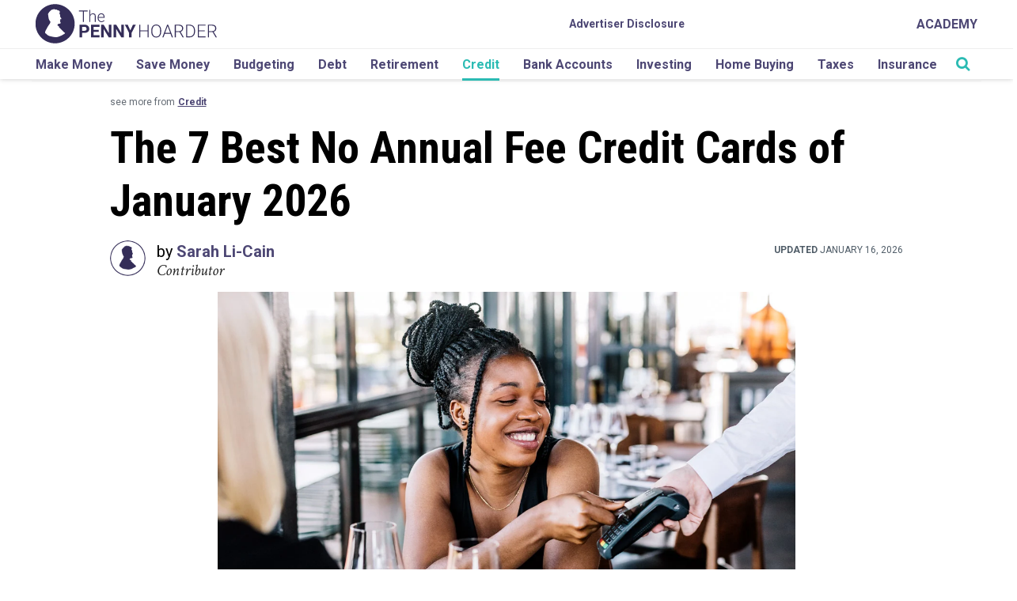

--- FILE ---
content_type: text/html; charset=UTF-8
request_url: https://www.thepennyhoarder.com/credit/credit-cards/best-no-annual-fee-credit-cards/
body_size: 40547
content:

<!DOCTYPE html>
<html lang="en-US">

<head>

	<script>
		var isIE11 = !!(navigator.userAgent.match(/Trident/) && navigator.userAgent.match(/rv[ :]11/));
		if (isIE11) {
			ie_11_polyfills = [
				"https://cdnjs.cloudflare.com/ajax/libs/url-search-params/1.1.0/url-search-params.js",
				"https://cdn.jsdelivr.net/npm/url-polyfill@1.1.5/url-polyfill.min.js",
				"https://cdn.jsdelivr.net/npm/es6-promise@4/dist/es6-promise.min.js",
				"https://cdn.jsdelivr.net/npm/es6-promise@4/dist/es6-promise.auto.min.js",
				"https://cdnjs.cloudflare.com/ajax/libs/lazysizes/4.1.5/plugins/respimg/ls.respimg.min.js",
				"https://cdn.jsdelivr.net/bluebird/3.5.0/bluebird.min.js",
				"https://cdnjs.cloudflare.com/ajax/libs/fetch/2.0.3/fetch.js",
			];
			ie_11_polyfills.forEach(function(script_url, index) {
				var location = 'head';
				var script = document.createElement('script');
				script.src = script_url;
				document[location].appendChild(script);
			});
			if (!Array.prototype.includes) {
				Object.defineProperty(Array.prototype, 'includes', {
					value: function(valueToFind, fromIndex) {

						if (this == null) {
							throw new TypeError('"this" is null or not defined');
						}

						// 1. Let O be ? ToObject(this value).
						var o = Object(this);

						// 2. Let len be ? ToLength(? Get(O, "length")).
						var len = o.length >>> 0;

						// 3. If len is 0, return false.
						if (len === 0) {
							return false;
						}

						// 4. Let n be ? ToInteger(fromIndex).
						//    (If fromIndex is undefined, this step produces the value 0.)
						var n = fromIndex | 0;

						// 5. If n ≥ 0, then
						//  a. Let k be n.
						// 6. Else n < 0,
						//  a. Let k be len + n.
						//  b. If k < 0, let k be 0.
						var k = Math.max(n >= 0 ? n : len - Math.abs(n), 0);

						function sameValueZero(x, y) {
							return x === y || (typeof x === 'number' && typeof y === 'number' && isNaN(x) && isNaN(y));
						}

						// 7. Repeat, while k < len
						while (k < len) {
							// a. Let elementK be the result of ? Get(O, ! ToString(k)).
							// b. If SameValueZero(valueToFind, elementK) is true, return true.
							if (sameValueZero(o[k], valueToFind)) {
								return true;
							}
							// c. Increase k by 1. 
							k++;
						}

						// 8. Return false
						return false;
					}
				});
			}
			// .single-posts-recommended
		}
	</script>

	<meta charset="UTF-8">
	<meta name="viewport" content="width=device-width, initial-scale=1">
	<link rel="profile" href="http://gmpg.org/xfn/11">

	<!-- favicon -->
	<link rel="apple-touch-icon" sizes="57x57" href="https://cdn.thepennyhoarder.com/wp-content/themes/pennyhoarder/assets/images/apple-icon-57x57.png" />
	<link rel="apple-touch-icon" sizes="60x60" href="https://cdn.thepennyhoarder.com/wp-content/themes/pennyhoarder/assets/images/apple-icon-60x60.png" />
	<link rel="apple-touch-icon" sizes="72x72" href="https://cdn.thepennyhoarder.com/wp-content/themes/pennyhoarder/assets/images/apple-icon-72x72.png" />
	<link rel="apple-touch-icon" sizes="76x76" href="https://cdn.thepennyhoarder.com/wp-content/themes/pennyhoarder/assets/images/apple-icon-76x76.png" />
	<link rel="apple-touch-icon" sizes="114x114" href="https://cdn.thepennyhoarder.com/wp-content/themes/pennyhoarder/assets/images/apple-icon-114x114.png" />
	<link rel="apple-touch-icon" sizes="120x120" href="https://cdn.thepennyhoarder.com/wp-content/themes/pennyhoarder/assets/images/apple-icon-120x120.png" />
	<link rel="apple-touch-icon" sizes="144x144" href="https://cdn.thepennyhoarder.com/wp-content/themes/pennyhoarder/assets/images/apple-icon-144x144.png" />
	<link rel="apple-touch-icon" sizes="152x152" href="https://cdn.thepennyhoarder.com/wp-content/themes/pennyhoarder/assets/images/apple-icon-152x152.png" />
	<link rel="apple-touch-icon" sizes="180x180" href="https://cdn.thepennyhoarder.com/wp-content/themes/pennyhoarder/assets/images/apple-icon-180x180.png" />
	<link rel="shortcut icon" type="image/png" sizes="192x192"  href="https://cdn.thepennyhoarder.com/wp-content/themes/pennyhoarder/assets/images/android-icon-192x192.png" />
	<link rel="shortcut icon" type="image/png" sizes="32x32" href="https://cdn.thepennyhoarder.com/wp-content/themes/pennyhoarder/assets/images/favicon-32x32.png" />
	<link rel="shortcut icon" type="image/png" sizes="96x96" href="https://cdn.thepennyhoarder.com/wp-content/themes/pennyhoarder/assets/images/favicon-96x96.png" />
	<link rel="shortcut icon" type="image/png" sizes="16x16" href="https://cdn.thepennyhoarder.com/wp-content/themes/pennyhoarder/assets/images/favicon-16x16.png" />
	<link rel="shortcut icon" type="image/png" href="https://www.thepennyhoarder.com/favicon.png" />
	<link rel="manifest" href="https://cdn.thepennyhoarder.com/wp-content/themes/pennyhoarder/assets/images/manifest.json" />
	<meta name="msapplication-TileColor" content="#ffffff" />
	<meta name="msapplication-TileImage" content="https://cdn.thepennyhoarder.com/wp-content/themes/pennyhoarder/assets/images/ms-icon-144x144.png" />
	<meta name="theme-color" content="#ffffff" />
	<meta property="fb:app_id" content="451203841701311" />
		
	<script type="text/javascript">

	// get variables 
		var get_browser_query_parameter = function get_browser_query_parameter(target_get_variable) {
			var page_query_string = decodeURIComponent(window.location.search.substring(1)),
			get_variables = page_query_string.split('&'),
			query_variable,
			i;
			for (i = 0; i < get_variables.length; i++) {
				query_variable = get_variables[i].split('=');
				if (query_variable[0] === target_get_variable) {
					return query_variable[1] === undefined ? true : query_variable[1];
				}
			}
			return false;
		};

	// TPH logging method
		function logThis() {
			if ( typeof arguments != 'undefined' && get_browser_query_parameter('debug') ) {
				for (var i = 0; i < arguments.length; i++) {
					console.log("DEBUG ["+typeof arguments[i]+"]", arguments[i] );
				}
			}
		}

	// Lets make the current post ID accessible to every other function in JS.
	const current_post_id = '170438';

	var traffic_is_snapchat_traffic;
</script>

	<!-- All Tracking Functions -->
		<script>
			/*<![CDATA[*/

				traffic_is_snapchat_traffic = 
				false				;

				function load_tracking_tags() {

					// GTM environment based on subdomain.
					var gtm_container_env = '';
					logThis('Using gtm container '+ gtm_container_env);

					// Google Tag Manager
						(function(w,d,s,l,i){w[l]=w[l]||[];w[l].push({'gtm.start':
new Date().getTime(),event:'gtm.js'});var f=d.getElementsByTagName(s)[0],
j=d.createElement(s),dl=l!='dataLayer'?'&l='+l:'';j.async=true;j.src=
'https://www.googletagmanager.com/gtm.js?id='+i+dl;f.parentNode.insertBefore(j,f);
})(window,document,'script','dataLayer','GTM-MCZFH9NP');


					
				} // end of load_tracking_tags()

				if (typeof traffic_is_snapchat_traffic != 'undefined' && traffic_is_snapchat_traffic != false) {

					// function name defined by snapchat, DO NOT CHANGE
					// when a visitor first comes from a snapchat advertisement, do this
					function onSnapchatPageShow() {
						load_tracking_tags();
					}

					// function name defined by snapchat, DO NOT CHANGE
					// when a visitor leaves our site after entering from a snapchat advertisement, do this
					function onSnapchatPageHide() {
					}

				} else {
					load_tracking_tags();
				}

			/*]]>*/
		</script>
		<noscript><iframe src="https://www.googletagmanager.com/ns.html?id=GTM-MCZFH9NP"
height="0" width="0" style="display:none;visibility:hidden"></iframe></noscript>
	
	<script>
    const tph = {};
tph.loaded = false;

tph.load = function(totalMiliSecondsToWait) {
    return new Promise(function(resolve, reject) {
        if (tph.loaded) {
            return resolve(true);
        } else {
            if (typeof totalMiliSecondsToWait == 'undefined' || isNaN(parseInt(totalMiliSecondsToWait))) {
                var totalMiliSecondsToWait = 3000;
            } else {
                totalMiliSecondsToWait = parseInt(totalMiliSecondsToWait)
            }

            var msPerLoop = 50;
            var totalLoops = totalMiliSecondsToWait / msPerLoop
            var loopCheck = 0;
            var tphReadyCheck = setInterval(function() {
                if (typeof tph.utility != 'undefined' && typeof tph.utility.get_param_from_string != 'undefined') {
                    clearInterval(tphReadyCheck)
                    tph.loaded = true;
                    return resolve(true)
                } else {
                    loopCheck++;
                    if (loopCheck == totalLoops) {
                        clearInterval(tphReadyCheck)
                        var message = "TPH variable not ready for use! :(";
                        return reject(message)
                    }
                }
            }, msPerLoop);
        }
    });
}

// USAGE
/*
    tph.load().then(function() {
        // execute code here that relies upon the variablt tph
    }).catch(function(error) {
        console.log("Error loading the tph utility class")
        console.log(error)
    });
*/</script>

<!-- PARSELY META TAGS START -->

		<meta name="parsely-title" content="The 7 Best No Annual Fee Credit Cards of January 2026" />
				<meta name="parsely-type" content="post" />
			<meta name="parsely-image-url" content="https://cdn.thepennyhoarder.com/wp-content/uploads/2022/10/31133904/credit-card-vs-debt-card-final-1024x683.jpg" />
			<meta name="parsely-post-id" content="170438" />
			<meta name="parsely-pub-date" content="2025-02-19T10:52:23-05:00" />
			<meta name="parsely-section" content="credit cards" />
			<meta name="parsely-author" content="Sarah Li-Cain" />
			<meta name="parsely-tags" content="credit cards,evergreen,freelancers,seo" />
		<!-- PARSELY META TAGS END -->

<!-- SOCIAL PROFILE SCHEMA MARKUP START -->

<script type="application/ld+json">{"@context":"https://schema.org","@type":"Organization","url":"https://www.thepennyhoarder.com","sameAs":["https://twitter.com/thepennyhoarder","https://www.facebook.com/thepennyhoarder","https://www.instagram.com/thepennyhoarder/","https://www.pinterest.com/thepennyhoarder/","https://www.youtube.com/c/thepennyhoarder","https://www.linkedin.com/company/thepennyhoarder","https://en.wikipedia.org/wiki/The_Penny_Hoarder"],"name":"The Penny Hoarder","logo":{"@type":"ImageObject","url":"https://www.thepennyhoarder.com/app/themes/pennyhoarder/assets/images/logo.png","width":"720px","height":"156px"}}</script><!-- SOCIAL PROFILE SCHEMA MARKUP END -->

<!-- PAGE SCHEMA MARKUP START -->

<script type="application/ld+json">{"@context": "https://schema.org","@type": "Article","headline": "The 7 Best No Annual Fee Credit Cards of January 2026","url": "","articleSection": "credit cards","keywords": "credit cards,evergreen,freelancers,seo","image": "https://cdn.thepennyhoarder.com/wp-content/uploads/2022/10/31133904/credit-card-vs-debt-card-final.jpg","datePublished": "2025-02-19T10:52:23-05:00","author": {"@type":"Person","name":"Sarah Li-Cain","url":"https:\/\/www.thepennyhoarder.com\/author\/sarahli-cain\/","jobTitle":"Contributor","description":"Sarah Li-Cain is a personal finance writer based in Jacksonville, Florida, specializing in real estate, insurance, banking, loans and credit. She is the host of the Buzzsprout and Beyond the Dollar podcasts."},"dateModified": "2026-01-16T11:22:51-05:00","mainEntityOfPage":{"@type":"WebPage","@id":"https://www.thepennyhoarder.com"},"publisher":{"@type":"Organization","name":"The Penny Hoarder","logo":{"@type":"ImageObject","url":"https://www.thepennyhoarder.com/app/themes/pennyhoarder/assets/images/logo.png","width":"720px","height":"156px"}}}</script><!-- PAGE SCHEMA MARKUP END -->

<!-- TPH META TAGS START -->

<meta property='canonical' content='https://www.thepennyhoarder.com/credit/credit-cards/best-no-annual-fee-credit-cards/' /> 

<meta property='og:description' content='A credit card can be a great tool, helping you build credit or earn rewards. You’ve probably seen that some credit cards charge annual fees, whereas some don’t. Sure, it may be worth it to pay an annual fee for a credit card, especially if you get plenty of perks. However, many of the best...' /> 

<meta property='og:site_name' content='The Penny Hoarder' /> 

<meta property='og:type' content='article' /> 

<meta property='og:title' content='The 7 Best No Annual Fee Credit Cards of January 2026' /> 

<meta property='og:url' content='https://www.thepennyhoarder.com/credit/credit-cards/best-no-annual-fee-credit-cards/' /> 

<meta property='og:locale' content='en_US' /> 

<meta property='og:image' content='https://cdn.thepennyhoarder.com/wp-content/uploads/2022/10/31133904/credit-card-vs-debt-card-final-1024x683.jpg' /> 

<meta property='og:image:width' content='1024' /> 

<meta property='og:image:height' content='683' /> 

<meta property='article:published_time' content='2025-02-19T10:52:23-05:00' /> 

<meta property='article:modified_time' content='2026-01-16T11:22:51-05:00' /> 

<meta property='article:publisher' content='https://www.thepennyhoarder.com/' /> 

<meta property='article:section' content='Credit' /> 

<meta property='article:section' content='Credit Cards' /> 

<meta property='article:tag' content='credit' /> 

<meta property='article:tag' content='credit cards' /> 

<meta property='article:tag' content='evergreen' /> 

<meta property='article:tag' content='freelancers' /> 

<meta property='article:tag' content='seo' /> 

<meta property='tph_tealium_post_author' content='Sarah Li-Cain' /> 

<meta property='tph_tealium_post_category' content='credit,credit cards' /> 

<meta property='tph_tealium_post_modified_date' content='2026/01/16' /> 

<meta property='tph_tealium_post_date' content='2025/02/19' /> 

<meta property='tph_tealium_post_id' content='170438' /> 

<meta property='tph_tealium_post_tags' content='evergreen,freelancers,seo' /> 

<meta property='tph_tealium_post_editorial_tags' content='credit cards' /> 

<meta name='keywords' content='credit, credit cards, evergreen, freelancers, seo' /> 

<meta name='twitter:card' content='summary_large_image' /> 

<meta name='twitter:title' content='The 7 Best No Annual Fee Credit Cards of January 2026' /> 

<meta name='twitter:description' content='A credit card can be a great tool, helping you build credit or earn rewards. You’ve probably seen that some credit cards charge annual fees, whereas some don’t. Sure, it may be worth it to pay an annual fee for a credit card, especially if you get plenty of perks. However, many of the best...' /> 

<meta name='twitter:image:src' content='https://cdn.thepennyhoarder.com/wp-content/uploads/2022/10/31133904/credit-card-vs-debt-card-final-1024x683.jpg' /> 

<meta name='twitter:image:width' content='1024' /> 

<meta name='twitter:image:height' content='683' /> 

<meta name='dcterms.creator' content='Sarah Li-Cain' /> 

<meta name='dcterms.title' content='The 7 Best No Annual Fee Credit Cards of January 2026' /> 

<meta name='dcterms.identifier' content='https://www.thepennyhoarder.com/credit/credit-cards/best-no-annual-fee-credit-cards/' /> 

<meta name='dcterms.created' content='2025-02-19T10:52:23-05:00' /> 

<meta name='dcterms.available' content='2025-02-19T10:52:23-05:00' /> 

<meta name='dcterms.modified' content='2026-01-16T11:22:51-05:00' /> 

<meta name='dcterms.description' content='A credit card can be a great tool, helping you build credit or earn rewards. You’ve probably seen that some credit cards charge annual fees, whereas some don’t. Sure, it may be worth it to pay an annual fee for a credit card, especially if you get plenty of perks. However, many of the best...' /> 

<meta name='dcterms.subject' content='credit' /> 

<meta name='dcterms.subject' content='credit cards' /> 

<meta name='dcterms.subject' content='evergreen' /> 

<meta name='dcterms.subject' content='freelancers' /> 

<meta name='dcterms.subject' content='seo' /> 

<meta name='dcterms.type' content='Text' /> 

<meta name='dcterms.format' content='text/html' /> 

<meta name='dcterms.language' content='en-US' /> 

<meta name='dcterms.publisher' content='https://www.thepennyhoarder.com/' /> 

<meta name='dcterms.coverage' content='World' /> 

<meta name='dcterms.hasPart' content='https://www.thepennyhoarder.com/credit/credit-cards/best-no-annual-fee-credit-cards/' /> 

<link rel="publisher" type="text/html" title="The Penny Hoarder" href="https://www.thepennyhoarder.com" />
<link rel="author" type="text/html" title="Sarah Li-Cain" href="https://www.thepennyhoarder.com/author/sarahli-cain/" />
<meta itemprop="caption" content="Getty Images " />
<meta name="google-site-verification" content="fRYCVCdJXiRot2xIDXc-2qSScyr6tOCYixrScsSshos" />
<!-- Microsoft Meta Tags for Windows Tiles -->
<meta name="application-name" content="The Penny Hoarder"/>
<!-- End Microsoft Meta Tags for Windows Tiles -->

<!-- FB Instant Articles -->
<meta property="fb:pages" content="173032699386730" />
<meta rel='last:cached' content="January 20, 2026 20:37:39 - 1768941459" />
<meta rel='time:unix' content="1768941459" />
<meta rel='date:today' content="2026-01-20" />
<meta rel='currentDomain' content="https://www.thepennyhoarder.com" />
<meta rel='url:full' content="https://www.thepennyhoarder.com/credit/credit-cards/best-no-annual-fee-credit-cards/" />
<meta rel='url:partial' content="https://www.thepennyhoarder.com/credit/credit-cards/best-no-annual-fee-credit-cards/" />
<meta rel='url:query' content="" />
<meta rel='email:yesmail' content='false' />

<!-- End FB Instant Articles -->

<!-- Google Site Verification -->
<meta name="google-site-verification" content="fRYCVCdJXiRot2xIDXc-2qSScyr6tOCYixrScsSshos" />
<!-- End Google Site Verification -->

<meta name="Googlebot-News" content="noindex, nofollow">
<!-- TPH META TAGS END -->



	<!--[if lt IE 9]>
	<script type="text/javascript" src="https://www.thepennyhoarder.com/app/themes/pennyhoarder/js/ie.js"></script>
	<![endif]-->

	<meta name='robots' content='index, follow, max-snippet:-1, max-image-preview:large, max-video-preview:-1' />

	<!-- This site is optimized with the Yoast SEO plugin v23.9 - https://yoast.com/wordpress/plugins/seo/ -->
	<title>The Best No Annual Fee Credit Cards of 2025</title>
	<meta name="description" content="Defray the high interest rates of buying on credit by getting a card with no annual fee. We’ve rounded up the best no annual free credit cards." />
	<link rel="canonical" href="https://www.thepennyhoarder.com/credit/credit-cards/best-no-annual-fee-credit-cards/" />
	<meta name="twitter:label1" content="Written by" />
	<meta name="twitter:data1" content="Sarah Li-Cain" />
	<meta name="twitter:label2" content="Est. reading time" />
	<meta name="twitter:data2" content="14 minutes" />
	<script type="application/ld+json" class="yoast-schema-graph">{"@context":"https://schema.org","@graph":[{"@type":"WebPage","@id":"https://www.thepennyhoarder.com/credit/credit-cards/best-no-annual-fee-credit-cards/","url":"https://www.thepennyhoarder.com/credit/credit-cards/best-no-annual-fee-credit-cards/","name":"The Best No Annual Fee Credit Cards of 2025","isPartOf":{"@id":"https://www.thepennyhoarder.com/#website"},"primaryImageOfPage":{"@id":"https://www.thepennyhoarder.com/credit/credit-cards/best-no-annual-fee-credit-cards/#primaryimage"},"image":{"@id":"https://www.thepennyhoarder.com/credit/credit-cards/best-no-annual-fee-credit-cards/#primaryimage"},"thumbnailUrl":"https://cdn.thepennyhoarder.com/wp-content/uploads/2022/10/31133904/credit-card-vs-debt-card-final.jpg","datePublished":"2025-02-19T15:52:23+00:00","dateModified":"2026-01-16T16:22:51+00:00","author":{"@id":"https://www.thepennyhoarder.com/#/schema/person/65f494dd0438d3fb7057697683f8f097"},"description":"Defray the high interest rates of buying on credit by getting a card with no annual fee. We’ve rounded up the best no annual free credit cards.","breadcrumb":{"@id":"https://www.thepennyhoarder.com/credit/credit-cards/best-no-annual-fee-credit-cards/#breadcrumb"},"inLanguage":"en-US","potentialAction":[{"@type":"ReadAction","target":["https://www.thepennyhoarder.com/credit/credit-cards/best-no-annual-fee-credit-cards/"]}]},{"@type":"ImageObject","inLanguage":"en-US","@id":"https://www.thepennyhoarder.com/credit/credit-cards/best-no-annual-fee-credit-cards/#primaryimage","url":"https://cdn.thepennyhoarder.com/wp-content/uploads/2022/10/31133904/credit-card-vs-debt-card-final.jpg","contentUrl":"https://cdn.thepennyhoarder.com/wp-content/uploads/2022/10/31133904/credit-card-vs-debt-card-final.jpg","width":1200,"height":800,"caption":"Getty Images"},{"@type":"BreadcrumbList","@id":"https://www.thepennyhoarder.com/credit/credit-cards/best-no-annual-fee-credit-cards/#breadcrumb","itemListElement":[{"@type":"ListItem","position":1,"name":"Home","item":"https://www.thepennyhoarder.com/"},{"@type":"ListItem","position":2,"name":"The 7 Best No Annual Fee Credit Cards of January 2026"}]},{"@type":"WebSite","@id":"https://www.thepennyhoarder.com/#website","url":"https://www.thepennyhoarder.com/","name":"The Penny Hoarder","description":"","potentialAction":[{"@type":"SearchAction","target":{"@type":"EntryPoint","urlTemplate":"https://www.thepennyhoarder.com/?s={search_term_string}"},"query-input":{"@type":"PropertyValueSpecification","valueRequired":true,"valueName":"search_term_string"}}],"inLanguage":"en-US"},{"@type":"Person","@id":"https://www.thepennyhoarder.com/#/schema/person/65f494dd0438d3fb7057697683f8f097","name":"Sarah Li-Cain","description":"Sarah Li-Cain is a personal finance writer based in Jacksonville, Florida, specializing in real estate, insurance, banking, loans and credit. She is the host of the Buzzsprout and Beyond the Dollar podcasts.","url":"https://www.thepennyhoarder.com/author/sarahli-cain/"}]}</script>
	<!-- / Yoast SEO plugin. -->


<link rel='dns-prefetch' href='//www.thepennyhoarder.com' />
<link rel='dns-prefetch' href='//scripts.mediavine.com' />
<link rel='dns-prefetch' href='//cdnjs.cloudflare.com' />
<link rel='dns-prefetch' href='//fonts.googleapis.com' />
<!-- thepennyhoarder.com is managing ads with Advanced Ads 1.46.0 --><script id="thepe-ready">
			window.advanced_ads_ready=function(e,a){a=a||"complete";var d=function(e){return"interactive"===a?"loading"!==e:"complete"===e};d(document.readyState)?e():document.addEventListener("readystatechange",(function(a){d(a.target.readyState)&&e()}),{once:"interactive"===a})},window.advanced_ads_ready_queue=window.advanced_ads_ready_queue||[];		</script>
		<link rel='stylesheet' id='wp-block-library-css' href='https://www.thepennyhoarder.com/wp/wp-includes/css/dist/block-library/style.min.css?ver=6.5.2' type='text/css' media='all' />
<link rel='stylesheet' id='wp-offers-block-css' href='https://www.thepennyhoarder.com/app/plugins/wp-offers/public/css/block.min.css?ver=1.1.3' type='text/css' media='all' />
<style id='classic-theme-styles-inline-css' type='text/css'>/*! This file is auto-generated */
.wp-block-button__link{color:#fff;background-color:#32373c;border-radius:9999px;box-shadow:none;text-decoration:none;padding:calc(.667em + 2px) calc(1.333em + 2px);font-size:1.125em}.wp-block-file__button{background:#32373c;color:#fff;text-decoration:none}</style>
<style id='global-styles-inline-css' type='text/css'>body{--wp--preset--color--black:#000000;--wp--preset--color--cyan-bluish-gray:#abb8c3;--wp--preset--color--white:#ffffff;--wp--preset--color--pale-pink:#f78da7;--wp--preset--color--vivid-red:#cf2e2e;--wp--preset--color--luminous-vivid-orange:#ff6900;--wp--preset--color--luminous-vivid-amber:#fcb900;--wp--preset--color--light-green-cyan:#7bdcb5;--wp--preset--color--vivid-green-cyan:#00d084;--wp--preset--color--pale-cyan-blue:#8ed1fc;--wp--preset--color--vivid-cyan-blue:#0693e3;--wp--preset--color--vivid-purple:#9b51e0;--wp--preset--gradient--vivid-cyan-blue-to-vivid-purple:linear-gradient(135deg,rgba(6,147,227,1) 0%,rgb(155,81,224) 100%);--wp--preset--gradient--light-green-cyan-to-vivid-green-cyan:linear-gradient(135deg,rgb(122,220,180) 0%,rgb(0,208,130) 100%);--wp--preset--gradient--luminous-vivid-amber-to-luminous-vivid-orange:linear-gradient(135deg,rgba(252,185,0,1) 0%,rgba(255,105,0,1) 100%);--wp--preset--gradient--luminous-vivid-orange-to-vivid-red:linear-gradient(135deg,rgba(255,105,0,1) 0%,rgb(207,46,46) 100%);--wp--preset--gradient--very-light-gray-to-cyan-bluish-gray:linear-gradient(135deg,rgb(238,238,238) 0%,rgb(169,184,195) 100%);--wp--preset--gradient--cool-to-warm-spectrum:linear-gradient(135deg,rgb(74,234,220) 0%,rgb(151,120,209) 20%,rgb(207,42,186) 40%,rgb(238,44,130) 60%,rgb(251,105,98) 80%,rgb(254,248,76) 100%);--wp--preset--gradient--blush-light-purple:linear-gradient(135deg,rgb(255,206,236) 0%,rgb(152,150,240) 100%);--wp--preset--gradient--blush-bordeaux:linear-gradient(135deg,rgb(254,205,165) 0%,rgb(254,45,45) 50%,rgb(107,0,62) 100%);--wp--preset--gradient--luminous-dusk:linear-gradient(135deg,rgb(255,203,112) 0%,rgb(199,81,192) 50%,rgb(65,88,208) 100%);--wp--preset--gradient--pale-ocean:linear-gradient(135deg,rgb(255,245,203) 0%,rgb(182,227,212) 50%,rgb(51,167,181) 100%);--wp--preset--gradient--electric-grass:linear-gradient(135deg,rgb(202,248,128) 0%,rgb(113,206,126) 100%);--wp--preset--gradient--midnight:linear-gradient(135deg,rgb(2,3,129) 0%,rgb(40,116,252) 100%);--wp--preset--font-size--small:13px;--wp--preset--font-size--medium:20px;--wp--preset--font-size--large:36px;--wp--preset--font-size--x-large:42px;--wp--preset--spacing--20:0.44rem;--wp--preset--spacing--30:0.67rem;--wp--preset--spacing--40:1rem;--wp--preset--spacing--50:1.5rem;--wp--preset--spacing--60:2.25rem;--wp--preset--spacing--70:3.38rem;--wp--preset--spacing--80:5.06rem;--wp--preset--shadow--natural:6px 6px 9px rgba(0, 0, 0, 0.2);--wp--preset--shadow--deep:12px 12px 50px rgba(0, 0, 0, 0.4);--wp--preset--shadow--sharp:6px 6px 0px rgba(0, 0, 0, 0.2);--wp--preset--shadow--outlined:6px 6px 0px -3px rgba(255, 255, 255, 1), 6px 6px rgba(0, 0, 0, 1);--wp--preset--shadow--crisp:6px 6px 0px rgba(0, 0, 0, 1)}:where(.is-layout-flex){gap:.5em}:where(.is-layout-grid){gap:.5em}body .is-layout-flow>.alignleft{float:left;margin-inline-start:0;margin-inline-end:2em}body .is-layout-flow>.alignright{float:right;margin-inline-start:2em;margin-inline-end:0}body .is-layout-flow>.aligncenter{margin-left:auto!important;margin-right:auto!important}body .is-layout-constrained>.alignleft{float:left;margin-inline-start:0;margin-inline-end:2em}body .is-layout-constrained>.alignright{float:right;margin-inline-start:2em;margin-inline-end:0}body .is-layout-constrained>.aligncenter{margin-left:auto!important;margin-right:auto!important}body .is-layout-constrained>:where(:not(.alignleft):not(.alignright):not(.alignfull)){max-width:var(--wp--style--global--content-size);margin-left:auto!important;margin-right:auto!important}body .is-layout-constrained>.alignwide{max-width:var(--wp--style--global--wide-size)}body .is-layout-flex{display:flex}body .is-layout-flex{flex-wrap:wrap;align-items:center}body .is-layout-flex>*{margin:0}body .is-layout-grid{display:grid}body .is-layout-grid>*{margin:0}:where(.wp-block-columns.is-layout-flex){gap:2em}:where(.wp-block-columns.is-layout-grid){gap:2em}:where(.wp-block-post-template.is-layout-flex){gap:1.25em}:where(.wp-block-post-template.is-layout-grid){gap:1.25em}.has-black-color{color:var(--wp--preset--color--black)!important}.has-cyan-bluish-gray-color{color:var(--wp--preset--color--cyan-bluish-gray)!important}.has-white-color{color:var(--wp--preset--color--white)!important}.has-pale-pink-color{color:var(--wp--preset--color--pale-pink)!important}.has-vivid-red-color{color:var(--wp--preset--color--vivid-red)!important}.has-luminous-vivid-orange-color{color:var(--wp--preset--color--luminous-vivid-orange)!important}.has-luminous-vivid-amber-color{color:var(--wp--preset--color--luminous-vivid-amber)!important}.has-light-green-cyan-color{color:var(--wp--preset--color--light-green-cyan)!important}.has-vivid-green-cyan-color{color:var(--wp--preset--color--vivid-green-cyan)!important}.has-pale-cyan-blue-color{color:var(--wp--preset--color--pale-cyan-blue)!important}.has-vivid-cyan-blue-color{color:var(--wp--preset--color--vivid-cyan-blue)!important}.has-vivid-purple-color{color:var(--wp--preset--color--vivid-purple)!important}.has-black-background-color{background-color:var(--wp--preset--color--black)!important}.has-cyan-bluish-gray-background-color{background-color:var(--wp--preset--color--cyan-bluish-gray)!important}.has-white-background-color{background-color:var(--wp--preset--color--white)!important}.has-pale-pink-background-color{background-color:var(--wp--preset--color--pale-pink)!important}.has-vivid-red-background-color{background-color:var(--wp--preset--color--vivid-red)!important}.has-luminous-vivid-orange-background-color{background-color:var(--wp--preset--color--luminous-vivid-orange)!important}.has-luminous-vivid-amber-background-color{background-color:var(--wp--preset--color--luminous-vivid-amber)!important}.has-light-green-cyan-background-color{background-color:var(--wp--preset--color--light-green-cyan)!important}.has-vivid-green-cyan-background-color{background-color:var(--wp--preset--color--vivid-green-cyan)!important}.has-pale-cyan-blue-background-color{background-color:var(--wp--preset--color--pale-cyan-blue)!important}.has-vivid-cyan-blue-background-color{background-color:var(--wp--preset--color--vivid-cyan-blue)!important}.has-vivid-purple-background-color{background-color:var(--wp--preset--color--vivid-purple)!important}.has-black-border-color{border-color:var(--wp--preset--color--black)!important}.has-cyan-bluish-gray-border-color{border-color:var(--wp--preset--color--cyan-bluish-gray)!important}.has-white-border-color{border-color:var(--wp--preset--color--white)!important}.has-pale-pink-border-color{border-color:var(--wp--preset--color--pale-pink)!important}.has-vivid-red-border-color{border-color:var(--wp--preset--color--vivid-red)!important}.has-luminous-vivid-orange-border-color{border-color:var(--wp--preset--color--luminous-vivid-orange)!important}.has-luminous-vivid-amber-border-color{border-color:var(--wp--preset--color--luminous-vivid-amber)!important}.has-light-green-cyan-border-color{border-color:var(--wp--preset--color--light-green-cyan)!important}.has-vivid-green-cyan-border-color{border-color:var(--wp--preset--color--vivid-green-cyan)!important}.has-pale-cyan-blue-border-color{border-color:var(--wp--preset--color--pale-cyan-blue)!important}.has-vivid-cyan-blue-border-color{border-color:var(--wp--preset--color--vivid-cyan-blue)!important}.has-vivid-purple-border-color{border-color:var(--wp--preset--color--vivid-purple)!important}.has-vivid-cyan-blue-to-vivid-purple-gradient-background{background:var(--wp--preset--gradient--vivid-cyan-blue-to-vivid-purple)!important}.has-light-green-cyan-to-vivid-green-cyan-gradient-background{background:var(--wp--preset--gradient--light-green-cyan-to-vivid-green-cyan)!important}.has-luminous-vivid-amber-to-luminous-vivid-orange-gradient-background{background:var(--wp--preset--gradient--luminous-vivid-amber-to-luminous-vivid-orange)!important}.has-luminous-vivid-orange-to-vivid-red-gradient-background{background:var(--wp--preset--gradient--luminous-vivid-orange-to-vivid-red)!important}.has-very-light-gray-to-cyan-bluish-gray-gradient-background{background:var(--wp--preset--gradient--very-light-gray-to-cyan-bluish-gray)!important}.has-cool-to-warm-spectrum-gradient-background{background:var(--wp--preset--gradient--cool-to-warm-spectrum)!important}.has-blush-light-purple-gradient-background{background:var(--wp--preset--gradient--blush-light-purple)!important}.has-blush-bordeaux-gradient-background{background:var(--wp--preset--gradient--blush-bordeaux)!important}.has-luminous-dusk-gradient-background{background:var(--wp--preset--gradient--luminous-dusk)!important}.has-pale-ocean-gradient-background{background:var(--wp--preset--gradient--pale-ocean)!important}.has-electric-grass-gradient-background{background:var(--wp--preset--gradient--electric-grass)!important}.has-midnight-gradient-background{background:var(--wp--preset--gradient--midnight)!important}.has-small-font-size{font-size:var(--wp--preset--font-size--small)!important}.has-medium-font-size{font-size:var(--wp--preset--font-size--medium)!important}.has-large-font-size{font-size:var(--wp--preset--font-size--large)!important}.has-x-large-font-size{font-size:var(--wp--preset--font-size--x-large)!important}.wp-block-navigation a:where(:not(.wp-element-button)){color:inherit}:where(.wp-block-post-template.is-layout-flex){gap:1.25em}:where(.wp-block-post-template.is-layout-grid){gap:1.25em}:where(.wp-block-columns.is-layout-flex){gap:2em}:where(.wp-block-columns.is-layout-grid){gap:2em}.wp-block-pullquote{font-size:1.5em;line-height:1.6}</style>
<link rel='stylesheet' id='individual_review_faq_css-css' href='https://www.thepennyhoarder.com/app/mu-plugins/tph/plugins/individual-review-faq/css/style.css?ver=1764792055' type='text/css' media='all' />
<link rel='stylesheet' id='offer-callout-bubble-style-css' href='https://www.thepennyhoarder.com/app/mu-plugins/tph/plugins/offer-callout-bubble/build/style-index.css?ver=1764792055' type='text/css' media='all' />
<link rel='stylesheet' id='siq_custom_css-css' href='https://www.thepennyhoarder.com/app/mu-plugins/tph/plugins/search-iq-customizations/css/search-iq-custom.css?ver=1764792055' type='text/css' media='all' />
<link rel='stylesheet' id='tph-table-press-styles-css' href='https://www.thepennyhoarder.com/app/mu-plugins/tph/plugins/tph-table-press-shortcodes/css/style.css?ver=1764792055' type='text/css' media='all' />
<link rel='stylesheet' id='credit-card-compliance-css' href='https://www.thepennyhoarder.com/app/plugins/credit-card-compliance/public/css/credit-card-compliance-public.css?ver=1.1.1' type='text/css' media='all' />
<link rel='stylesheet' id='cta_banner_editor_css-css' href='https://www.thepennyhoarder.com/app/plugins/tph-general-functions/cta-banner-editor/public/assets/css/cta-banner-editor.css?ver=1764792055' type='text/css' media='all' />
<link rel='stylesheet' id='tph-mapi-css' href='https://www.thepennyhoarder.com/app/plugins/tph-mapi/public/css/tph-mapi-public.css?ver=1.0.4' type='text/css' media='all' />
<link rel='stylesheet' id='wp-credit-card-info-block-css' href='https://www.thepennyhoarder.com/app/plugins/wp-credit-card-info-block/public/css/wp-credit-card-info-block-public.css?ver=1.1.0' type='text/css' media='all' />
<link rel='stylesheet' id='wp-disclaimers-css' href='https://www.thepennyhoarder.com/app/plugins/wp-disclaimers/public/css/wp-disclaimers-public.css?ver=1.3.3' type='text/css' media='all' />
<style id="penny-ovo-font-css" media="none" onload="if(media!='all')media='all'">/* cyrillic-ext */
@font-face {
  font-family: 'Arimo';
  font-style: normal;
  font-weight: 400;
  font-display: swap;
  src: url(/fonts.gstatic.com/s/arimo/v35/P5sfzZCDf9_T_3cV7NCUECyoxNk37cxcDRrBdwcoaaQwpBQ.woff2) format('woff2');
  unicode-range: U+0460-052F, U+1C80-1C8A, U+20B4, U+2DE0-2DFF, U+A640-A69F, U+FE2E-FE2F;
}
/* cyrillic */
@font-face {
  font-family: 'Arimo';
  font-style: normal;
  font-weight: 400;
  font-display: swap;
  src: url(/fonts.gstatic.com/s/arimo/v35/P5sfzZCDf9_T_3cV7NCUECyoxNk37cxcBBrBdwcoaaQwpBQ.woff2) format('woff2');
  unicode-range: U+0301, U+0400-045F, U+0490-0491, U+04B0-04B1, U+2116;
}
/* greek-ext */
@font-face {
  font-family: 'Arimo';
  font-style: normal;
  font-weight: 400;
  font-display: swap;
  src: url(/fonts.gstatic.com/s/arimo/v35/P5sfzZCDf9_T_3cV7NCUECyoxNk37cxcDBrBdwcoaaQwpBQ.woff2) format('woff2');
  unicode-range: U+1F00-1FFF;
}
/* greek */
@font-face {
  font-family: 'Arimo';
  font-style: normal;
  font-weight: 400;
  font-display: swap;
  src: url(/fonts.gstatic.com/s/arimo/v35/P5sfzZCDf9_T_3cV7NCUECyoxNk37cxcAxrBdwcoaaQwpBQ.woff2) format('woff2');
  unicode-range: U+0370-0377, U+037A-037F, U+0384-038A, U+038C, U+038E-03A1, U+03A3-03FF;
}
/* hebrew */
@font-face {
  font-family: 'Arimo';
  font-style: normal;
  font-weight: 400;
  font-display: swap;
  src: url(/fonts.gstatic.com/s/arimo/v35/P5sfzZCDf9_T_3cV7NCUECyoxNk37cxcAhrBdwcoaaQwpBQ.woff2) format('woff2');
  unicode-range: U+0307-0308, U+0590-05FF, U+200C-2010, U+20AA, U+25CC, U+FB1D-FB4F;
}
/* vietnamese */
@font-face {
  font-family: 'Arimo';
  font-style: normal;
  font-weight: 400;
  font-display: swap;
  src: url(/fonts.gstatic.com/s/arimo/v35/P5sfzZCDf9_T_3cV7NCUECyoxNk37cxcDxrBdwcoaaQwpBQ.woff2) format('woff2');
  unicode-range: U+0102-0103, U+0110-0111, U+0128-0129, U+0168-0169, U+01A0-01A1, U+01AF-01B0, U+0300-0301, U+0303-0304, U+0308-0309, U+0323, U+0329, U+1EA0-1EF9, U+20AB;
}
/* latin-ext */
@font-face {
  font-family: 'Arimo';
  font-style: normal;
  font-weight: 400;
  font-display: swap;
  src: url(/fonts.gstatic.com/s/arimo/v35/P5sfzZCDf9_T_3cV7NCUECyoxNk37cxcDhrBdwcoaaQwpBQ.woff2) format('woff2');
  unicode-range: U+0100-02BA, U+02BD-02C5, U+02C7-02CC, U+02CE-02D7, U+02DD-02FF, U+0304, U+0308, U+0329, U+1D00-1DBF, U+1E00-1E9F, U+1EF2-1EFF, U+2020, U+20A0-20AB, U+20AD-20C0, U+2113, U+2C60-2C7F, U+A720-A7FF;
}
/* latin */
@font-face {
  font-family: 'Arimo';
  font-style: normal;
  font-weight: 400;
  font-display: swap;
  src: url(/fonts.gstatic.com/s/arimo/v35/P5sfzZCDf9_T_3cV7NCUECyoxNk37cxcABrBdwcoaaQw.woff2) format('woff2');
  unicode-range: U+0000-00FF, U+0131, U+0152-0153, U+02BB-02BC, U+02C6, U+02DA, U+02DC, U+0304, U+0308, U+0329, U+2000-206F, U+20AC, U+2122, U+2191, U+2193, U+2212, U+2215, U+FEFF, U+FFFD;
}
/* latin */
@font-face {
  font-family: 'Coustard';
  font-style: normal;
  font-weight: 400;
  font-display: swap;
  src: url(/fonts.gstatic.com/s/coustard/v17/3XFpErgg3YsZ5fqUU-UIt2TMR_Tc.woff2) format('woff2');
  unicode-range: U+0000-00FF, U+0131, U+0152-0153, U+02BB-02BC, U+02C6, U+02DA, U+02DC, U+0304, U+0308, U+0329, U+2000-206F, U+20AC, U+2122, U+2191, U+2193, U+2212, U+2215, U+FEFF, U+FFFD;
}
/* vietnamese */
@font-face {
  font-family: 'Crimson Text';
  font-style: italic;
  font-weight: 400;
  font-display: swap;
  src: url(/fonts.gstatic.com/s/crimsontext/v19/wlpogwHKFkZgtmSR3NB0oRJfajheK_Z_3rhHR6s.woff2) format('woff2');
  unicode-range: U+0102-0103, U+0110-0111, U+0128-0129, U+0168-0169, U+01A0-01A1, U+01AF-01B0, U+0300-0301, U+0303-0304, U+0308-0309, U+0323, U+0329, U+1EA0-1EF9, U+20AB;
}
/* latin-ext */
@font-face {
  font-family: 'Crimson Text';
  font-style: italic;
  font-weight: 400;
  font-display: swap;
  src: url(/fonts.gstatic.com/s/crimsontext/v19/wlpogwHKFkZgtmSR3NB0oRJfajhfK_Z_3rhHR6s.woff2) format('woff2');
  unicode-range: U+0100-02BA, U+02BD-02C5, U+02C7-02CC, U+02CE-02D7, U+02DD-02FF, U+0304, U+0308, U+0329, U+1D00-1DBF, U+1E00-1E9F, U+1EF2-1EFF, U+2020, U+20A0-20AB, U+20AD-20C0, U+2113, U+2C60-2C7F, U+A720-A7FF;
}
/* latin */
@font-face {
  font-family: 'Crimson Text';
  font-style: italic;
  font-weight: 400;
  font-display: swap;
  src: url(/fonts.gstatic.com/s/crimsontext/v19/wlpogwHKFkZgtmSR3NB0oRJfajhRK_Z_3rhH.woff2) format('woff2');
  unicode-range: U+0000-00FF, U+0131, U+0152-0153, U+02BB-02BC, U+02C6, U+02DA, U+02DC, U+0304, U+0308, U+0329, U+2000-206F, U+20AC, U+2122, U+2191, U+2193, U+2212, U+2215, U+FEFF, U+FFFD;
}
/* vietnamese */
@font-face {
  font-family: 'Crimson Text';
  font-style: normal;
  font-weight: 400;
  font-display: swap;
  src: url(/fonts.gstatic.com/s/crimsontext/v19/wlp2gwHKFkZgtmSR3NB0oRJfYAhTIfFd3IhG.woff2) format('woff2');
  unicode-range: U+0102-0103, U+0110-0111, U+0128-0129, U+0168-0169, U+01A0-01A1, U+01AF-01B0, U+0300-0301, U+0303-0304, U+0308-0309, U+0323, U+0329, U+1EA0-1EF9, U+20AB;
}
/* latin-ext */
@font-face {
  font-family: 'Crimson Text';
  font-style: normal;
  font-weight: 400;
  font-display: swap;
  src: url(/fonts.gstatic.com/s/crimsontext/v19/wlp2gwHKFkZgtmSR3NB0oRJfYQhTIfFd3IhG.woff2) format('woff2');
  unicode-range: U+0100-02BA, U+02BD-02C5, U+02C7-02CC, U+02CE-02D7, U+02DD-02FF, U+0304, U+0308, U+0329, U+1D00-1DBF, U+1E00-1E9F, U+1EF2-1EFF, U+2020, U+20A0-20AB, U+20AD-20C0, U+2113, U+2C60-2C7F, U+A720-A7FF;
}
/* latin */
@font-face {
  font-family: 'Crimson Text';
  font-style: normal;
  font-weight: 400;
  font-display: swap;
  src: url(/fonts.gstatic.com/s/crimsontext/v19/wlp2gwHKFkZgtmSR3NB0oRJfbwhTIfFd3A.woff2) format('woff2');
  unicode-range: U+0000-00FF, U+0131, U+0152-0153, U+02BB-02BC, U+02C6, U+02DA, U+02DC, U+0304, U+0308, U+0329, U+2000-206F, U+20AC, U+2122, U+2191, U+2193, U+2212, U+2215, U+FEFF, U+FFFD;
}
/* vietnamese */
@font-face {
  font-family: 'Crimson Text';
  font-style: normal;
  font-weight: 700;
  font-display: swap;
  src: url(/fonts.gstatic.com/s/crimsontext/v19/wlppgwHKFkZgtmSR3NB0oRJX1C1GA9NQ9rJPf5Ku.woff2) format('woff2');
  unicode-range: U+0102-0103, U+0110-0111, U+0128-0129, U+0168-0169, U+01A0-01A1, U+01AF-01B0, U+0300-0301, U+0303-0304, U+0308-0309, U+0323, U+0329, U+1EA0-1EF9, U+20AB;
}
/* latin-ext */
@font-face {
  font-family: 'Crimson Text';
  font-style: normal;
  font-weight: 700;
  font-display: swap;
  src: url(/fonts.gstatic.com/s/crimsontext/v19/wlppgwHKFkZgtmSR3NB0oRJX1C1GAtNQ9rJPf5Ku.woff2) format('woff2');
  unicode-range: U+0100-02BA, U+02BD-02C5, U+02C7-02CC, U+02CE-02D7, U+02DD-02FF, U+0304, U+0308, U+0329, U+1D00-1DBF, U+1E00-1E9F, U+1EF2-1EFF, U+2020, U+20A0-20AB, U+20AD-20C0, U+2113, U+2C60-2C7F, U+A720-A7FF;
}
/* latin */
@font-face {
  font-family: 'Crimson Text';
  font-style: normal;
  font-weight: 700;
  font-display: swap;
  src: url(/fonts.gstatic.com/s/crimsontext/v19/wlppgwHKFkZgtmSR3NB0oRJX1C1GDNNQ9rJPfw.woff2) format('woff2');
  unicode-range: U+0000-00FF, U+0131, U+0152-0153, U+02BB-02BC, U+02C6, U+02DA, U+02DC, U+0304, U+0308, U+0329, U+2000-206F, U+20AC, U+2122, U+2191, U+2193, U+2212, U+2215, U+FEFF, U+FFFD;
}
/* cyrillic-ext */
@font-face {
  font-family: 'Montserrat';
  font-style: normal;
  font-weight: 400;
  font-display: swap;
  src: url(/fonts.gstatic.com/s/montserrat/v31/JTUHjIg1_i6t8kCHKm4532VJOt5-QNFgpCtr6Hw0aXp-p7K4KLjztg.woff2) format('woff2');
  unicode-range: U+0460-052F, U+1C80-1C8A, U+20B4, U+2DE0-2DFF, U+A640-A69F, U+FE2E-FE2F;
}
/* cyrillic */
@font-face {
  font-family: 'Montserrat';
  font-style: normal;
  font-weight: 400;
  font-display: swap;
  src: url(/fonts.gstatic.com/s/montserrat/v31/JTUHjIg1_i6t8kCHKm4532VJOt5-QNFgpCtr6Hw9aXp-p7K4KLjztg.woff2) format('woff2');
  unicode-range: U+0301, U+0400-045F, U+0490-0491, U+04B0-04B1, U+2116;
}
/* vietnamese */
@font-face {
  font-family: 'Montserrat';
  font-style: normal;
  font-weight: 400;
  font-display: swap;
  src: url(/fonts.gstatic.com/s/montserrat/v31/JTUHjIg1_i6t8kCHKm4532VJOt5-QNFgpCtr6Hw2aXp-p7K4KLjztg.woff2) format('woff2');
  unicode-range: U+0102-0103, U+0110-0111, U+0128-0129, U+0168-0169, U+01A0-01A1, U+01AF-01B0, U+0300-0301, U+0303-0304, U+0308-0309, U+0323, U+0329, U+1EA0-1EF9, U+20AB;
}
/* latin-ext */
@font-face {
  font-family: 'Montserrat';
  font-style: normal;
  font-weight: 400;
  font-display: swap;
  src: url(/fonts.gstatic.com/s/montserrat/v31/JTUHjIg1_i6t8kCHKm4532VJOt5-QNFgpCtr6Hw3aXp-p7K4KLjztg.woff2) format('woff2');
  unicode-range: U+0100-02BA, U+02BD-02C5, U+02C7-02CC, U+02CE-02D7, U+02DD-02FF, U+0304, U+0308, U+0329, U+1D00-1DBF, U+1E00-1E9F, U+1EF2-1EFF, U+2020, U+20A0-20AB, U+20AD-20C0, U+2113, U+2C60-2C7F, U+A720-A7FF;
}
/* latin */
@font-face {
  font-family: 'Montserrat';
  font-style: normal;
  font-weight: 400;
  font-display: swap;
  src: url(/fonts.gstatic.com/s/montserrat/v31/JTUHjIg1_i6t8kCHKm4532VJOt5-QNFgpCtr6Hw5aXp-p7K4KLg.woff2) format('woff2');
  unicode-range: U+0000-00FF, U+0131, U+0152-0153, U+02BB-02BC, U+02C6, U+02DA, U+02DC, U+0304, U+0308, U+0329, U+2000-206F, U+20AC, U+2122, U+2191, U+2193, U+2212, U+2215, U+FEFF, U+FFFD;
}
/* cyrillic-ext */
@font-face {
  font-family: 'Noto Serif';
  font-style: normal;
  font-weight: 400;
  font-stretch: 100%;
  font-display: swap;
  src: url(/fonts.gstatic.com/s/notoserif/v33/ga6iaw1J5X9T9RW6j9bNVls-hfgvz8JcMofYTa32J4wsL2JAlAhZqFCTyscKpKrCzi0iNaA.woff2) format('woff2');
  unicode-range: U+0460-052F, U+1C80-1C8A, U+20B4, U+2DE0-2DFF, U+A640-A69F, U+FE2E-FE2F;
}
/* cyrillic */
@font-face {
  font-family: 'Noto Serif';
  font-style: normal;
  font-weight: 400;
  font-stretch: 100%;
  font-display: swap;
  src: url(/fonts.gstatic.com/s/notoserif/v33/ga6iaw1J5X9T9RW6j9bNVls-hfgvz8JcMofYTa32J4wsL2JAlAhZqFCTw8cKpKrCzi0iNaA.woff2) format('woff2');
  unicode-range: U+0301, U+0400-045F, U+0490-0491, U+04B0-04B1, U+2116;
}
/* greek-ext */
@font-face {
  font-family: 'Noto Serif';
  font-style: normal;
  font-weight: 400;
  font-stretch: 100%;
  font-display: swap;
  src: url(/fonts.gstatic.com/s/notoserif/v33/ga6iaw1J5X9T9RW6j9bNVls-hfgvz8JcMofYTa32J4wsL2JAlAhZqFCTy8cKpKrCzi0iNaA.woff2) format('woff2');
  unicode-range: U+1F00-1FFF;
}
/* greek */
@font-face {
  font-family: 'Noto Serif';
  font-style: normal;
  font-weight: 400;
  font-stretch: 100%;
  font-display: swap;
  src: url(/fonts.gstatic.com/s/notoserif/v33/ga6iaw1J5X9T9RW6j9bNVls-hfgvz8JcMofYTa32J4wsL2JAlAhZqFCTxMcKpKrCzi0iNaA.woff2) format('woff2');
  unicode-range: U+0370-0377, U+037A-037F, U+0384-038A, U+038C, U+038E-03A1, U+03A3-03FF;
}
/* math */
@font-face {
  font-family: 'Noto Serif';
  font-style: normal;
  font-weight: 400;
  font-stretch: 100%;
  font-display: swap;
  src: url(/fonts.gstatic.com/s/notoserif/v33/ga6iaw1J5X9T9RW6j9bNVls-hfgvz8JcMofYTa32J4wsL2JAlAhZqFCTu8cKpKrCzi0iNaA.woff2) format('woff2');
  unicode-range: U+0302-0303, U+0305, U+0307-0308, U+0310, U+0312, U+0315, U+031A, U+0326-0327, U+032C, U+032F-0330, U+0332-0333, U+0338, U+033A, U+0346, U+034D, U+0391-03A1, U+03A3-03A9, U+03B1-03C9, U+03D1, U+03D5-03D6, U+03F0-03F1, U+03F4-03F5, U+2016-2017, U+2034-2038, U+203C, U+2040, U+2043, U+2047, U+2050, U+2057, U+205F, U+2070-2071, U+2074-208E, U+2090-209C, U+20D0-20DC, U+20E1, U+20E5-20EF, U+2100-2112, U+2114-2115, U+2117-2121, U+2123-214F, U+2190, U+2192, U+2194-21AE, U+21B0-21E5, U+21F1-21F2, U+21F4-2211, U+2213-2214, U+2216-22FF, U+2308-230B, U+2310, U+2319, U+231C-2321, U+2336-237A, U+237C, U+2395, U+239B-23B7, U+23D0, U+23DC-23E1, U+2474-2475, U+25AF, U+25B3, U+25B7, U+25BD, U+25C1, U+25CA, U+25CC, U+25FB, U+266D-266F, U+27C0-27FF, U+2900-2AFF, U+2B0E-2B11, U+2B30-2B4C, U+2BFE, U+3030, U+FF5B, U+FF5D, U+1D400-1D7FF, U+1EE00-1EEFF;
}
/* vietnamese */
@font-face {
  font-family: 'Noto Serif';
  font-style: normal;
  font-weight: 400;
  font-stretch: 100%;
  font-display: swap;
  src: url(/fonts.gstatic.com/s/notoserif/v33/ga6iaw1J5X9T9RW6j9bNVls-hfgvz8JcMofYTa32J4wsL2JAlAhZqFCTyMcKpKrCzi0iNaA.woff2) format('woff2');
  unicode-range: U+0102-0103, U+0110-0111, U+0128-0129, U+0168-0169, U+01A0-01A1, U+01AF-01B0, U+0300-0301, U+0303-0304, U+0308-0309, U+0323, U+0329, U+1EA0-1EF9, U+20AB;
}
/* latin-ext */
@font-face {
  font-family: 'Noto Serif';
  font-style: normal;
  font-weight: 400;
  font-stretch: 100%;
  font-display: swap;
  src: url(/fonts.gstatic.com/s/notoserif/v33/ga6iaw1J5X9T9RW6j9bNVls-hfgvz8JcMofYTa32J4wsL2JAlAhZqFCTyccKpKrCzi0iNaA.woff2) format('woff2');
  unicode-range: U+0100-02BA, U+02BD-02C5, U+02C7-02CC, U+02CE-02D7, U+02DD-02FF, U+0304, U+0308, U+0329, U+1D00-1DBF, U+1E00-1E9F, U+1EF2-1EFF, U+2020, U+20A0-20AB, U+20AD-20C0, U+2113, U+2C60-2C7F, U+A720-A7FF;
}
/* latin */
@font-face {
  font-family: 'Noto Serif';
  font-style: normal;
  font-weight: 400;
  font-stretch: 100%;
  font-display: swap;
  src: url(/fonts.gstatic.com/s/notoserif/v33/ga6iaw1J5X9T9RW6j9bNVls-hfgvz8JcMofYTa32J4wsL2JAlAhZqFCTx8cKpKrCzi0i.woff2) format('woff2');
  unicode-range: U+0000-00FF, U+0131, U+0152-0153, U+02BB-02BC, U+02C6, U+02DA, U+02DC, U+0304, U+0308, U+0329, U+2000-206F, U+20AC, U+2122, U+2191, U+2193, U+2212, U+2215, U+FEFF, U+FFFD;
}
/* cyrillic-ext */
@font-face {
  font-family: 'Roboto';
  font-style: normal;
  font-weight: 200;
  font-stretch: 100%;
  font-display: swap;
  src: url(/fonts.gstatic.com/s/roboto/v50/KFO7CnqEu92Fr1ME7kSn66aGLdTylUAMa3GUBHMdazTgWw.woff2) format('woff2');
  unicode-range: U+0460-052F, U+1C80-1C8A, U+20B4, U+2DE0-2DFF, U+A640-A69F, U+FE2E-FE2F;
}
/* cyrillic */
@font-face {
  font-family: 'Roboto';
  font-style: normal;
  font-weight: 200;
  font-stretch: 100%;
  font-display: swap;
  src: url(/fonts.gstatic.com/s/roboto/v50/KFO7CnqEu92Fr1ME7kSn66aGLdTylUAMa3iUBHMdazTgWw.woff2) format('woff2');
  unicode-range: U+0301, U+0400-045F, U+0490-0491, U+04B0-04B1, U+2116;
}
/* greek-ext */
@font-face {
  font-family: 'Roboto';
  font-style: normal;
  font-weight: 200;
  font-stretch: 100%;
  font-display: swap;
  src: url(/fonts.gstatic.com/s/roboto/v50/KFO7CnqEu92Fr1ME7kSn66aGLdTylUAMa3CUBHMdazTgWw.woff2) format('woff2');
  unicode-range: U+1F00-1FFF;
}
/* greek */
@font-face {
  font-family: 'Roboto';
  font-style: normal;
  font-weight: 200;
  font-stretch: 100%;
  font-display: swap;
  src: url(/fonts.gstatic.com/s/roboto/v50/KFO7CnqEu92Fr1ME7kSn66aGLdTylUAMa3-UBHMdazTgWw.woff2) format('woff2');
  unicode-range: U+0370-0377, U+037A-037F, U+0384-038A, U+038C, U+038E-03A1, U+03A3-03FF;
}
/* math */
@font-face {
  font-family: 'Roboto';
  font-style: normal;
  font-weight: 200;
  font-stretch: 100%;
  font-display: swap;
  src: url(/fonts.gstatic.com/s/roboto/v50/KFO7CnqEu92Fr1ME7kSn66aGLdTylUAMawCUBHMdazTgWw.woff2) format('woff2');
  unicode-range: U+0302-0303, U+0305, U+0307-0308, U+0310, U+0312, U+0315, U+031A, U+0326-0327, U+032C, U+032F-0330, U+0332-0333, U+0338, U+033A, U+0346, U+034D, U+0391-03A1, U+03A3-03A9, U+03B1-03C9, U+03D1, U+03D5-03D6, U+03F0-03F1, U+03F4-03F5, U+2016-2017, U+2034-2038, U+203C, U+2040, U+2043, U+2047, U+2050, U+2057, U+205F, U+2070-2071, U+2074-208E, U+2090-209C, U+20D0-20DC, U+20E1, U+20E5-20EF, U+2100-2112, U+2114-2115, U+2117-2121, U+2123-214F, U+2190, U+2192, U+2194-21AE, U+21B0-21E5, U+21F1-21F2, U+21F4-2211, U+2213-2214, U+2216-22FF, U+2308-230B, U+2310, U+2319, U+231C-2321, U+2336-237A, U+237C, U+2395, U+239B-23B7, U+23D0, U+23DC-23E1, U+2474-2475, U+25AF, U+25B3, U+25B7, U+25BD, U+25C1, U+25CA, U+25CC, U+25FB, U+266D-266F, U+27C0-27FF, U+2900-2AFF, U+2B0E-2B11, U+2B30-2B4C, U+2BFE, U+3030, U+FF5B, U+FF5D, U+1D400-1D7FF, U+1EE00-1EEFF;
}
/* symbols */
@font-face {
  font-family: 'Roboto';
  font-style: normal;
  font-weight: 200;
  font-stretch: 100%;
  font-display: swap;
  src: url(/fonts.gstatic.com/s/roboto/v50/KFO7CnqEu92Fr1ME7kSn66aGLdTylUAMaxKUBHMdazTgWw.woff2) format('woff2');
  unicode-range: U+0001-000C, U+000E-001F, U+007F-009F, U+20DD-20E0, U+20E2-20E4, U+2150-218F, U+2190, U+2192, U+2194-2199, U+21AF, U+21E6-21F0, U+21F3, U+2218-2219, U+2299, U+22C4-22C6, U+2300-243F, U+2440-244A, U+2460-24FF, U+25A0-27BF, U+2800-28FF, U+2921-2922, U+2981, U+29BF, U+29EB, U+2B00-2BFF, U+4DC0-4DFF, U+FFF9-FFFB, U+10140-1018E, U+10190-1019C, U+101A0, U+101D0-101FD, U+102E0-102FB, U+10E60-10E7E, U+1D2C0-1D2D3, U+1D2E0-1D37F, U+1F000-1F0FF, U+1F100-1F1AD, U+1F1E6-1F1FF, U+1F30D-1F30F, U+1F315, U+1F31C, U+1F31E, U+1F320-1F32C, U+1F336, U+1F378, U+1F37D, U+1F382, U+1F393-1F39F, U+1F3A7-1F3A8, U+1F3AC-1F3AF, U+1F3C2, U+1F3C4-1F3C6, U+1F3CA-1F3CE, U+1F3D4-1F3E0, U+1F3ED, U+1F3F1-1F3F3, U+1F3F5-1F3F7, U+1F408, U+1F415, U+1F41F, U+1F426, U+1F43F, U+1F441-1F442, U+1F444, U+1F446-1F449, U+1F44C-1F44E, U+1F453, U+1F46A, U+1F47D, U+1F4A3, U+1F4B0, U+1F4B3, U+1F4B9, U+1F4BB, U+1F4BF, U+1F4C8-1F4CB, U+1F4D6, U+1F4DA, U+1F4DF, U+1F4E3-1F4E6, U+1F4EA-1F4ED, U+1F4F7, U+1F4F9-1F4FB, U+1F4FD-1F4FE, U+1F503, U+1F507-1F50B, U+1F50D, U+1F512-1F513, U+1F53E-1F54A, U+1F54F-1F5FA, U+1F610, U+1F650-1F67F, U+1F687, U+1F68D, U+1F691, U+1F694, U+1F698, U+1F6AD, U+1F6B2, U+1F6B9-1F6BA, U+1F6BC, U+1F6C6-1F6CF, U+1F6D3-1F6D7, U+1F6E0-1F6EA, U+1F6F0-1F6F3, U+1F6F7-1F6FC, U+1F700-1F7FF, U+1F800-1F80B, U+1F810-1F847, U+1F850-1F859, U+1F860-1F887, U+1F890-1F8AD, U+1F8B0-1F8BB, U+1F8C0-1F8C1, U+1F900-1F90B, U+1F93B, U+1F946, U+1F984, U+1F996, U+1F9E9, U+1FA00-1FA6F, U+1FA70-1FA7C, U+1FA80-1FA89, U+1FA8F-1FAC6, U+1FACE-1FADC, U+1FADF-1FAE9, U+1FAF0-1FAF8, U+1FB00-1FBFF;
}
/* vietnamese */
@font-face {
  font-family: 'Roboto';
  font-style: normal;
  font-weight: 200;
  font-stretch: 100%;
  font-display: swap;
  src: url(/fonts.gstatic.com/s/roboto/v50/KFO7CnqEu92Fr1ME7kSn66aGLdTylUAMa3OUBHMdazTgWw.woff2) format('woff2');
  unicode-range: U+0102-0103, U+0110-0111, U+0128-0129, U+0168-0169, U+01A0-01A1, U+01AF-01B0, U+0300-0301, U+0303-0304, U+0308-0309, U+0323, U+0329, U+1EA0-1EF9, U+20AB;
}
/* latin-ext */
@font-face {
  font-family: 'Roboto';
  font-style: normal;
  font-weight: 200;
  font-stretch: 100%;
  font-display: swap;
  src: url(/fonts.gstatic.com/s/roboto/v50/KFO7CnqEu92Fr1ME7kSn66aGLdTylUAMa3KUBHMdazTgWw.woff2) format('woff2');
  unicode-range: U+0100-02BA, U+02BD-02C5, U+02C7-02CC, U+02CE-02D7, U+02DD-02FF, U+0304, U+0308, U+0329, U+1D00-1DBF, U+1E00-1E9F, U+1EF2-1EFF, U+2020, U+20A0-20AB, U+20AD-20C0, U+2113, U+2C60-2C7F, U+A720-A7FF;
}
/* latin */
@font-face {
  font-family: 'Roboto';
  font-style: normal;
  font-weight: 200;
  font-stretch: 100%;
  font-display: swap;
  src: url(/fonts.gstatic.com/s/roboto/v50/KFO7CnqEu92Fr1ME7kSn66aGLdTylUAMa3yUBHMdazQ.woff2) format('woff2');
  unicode-range: U+0000-00FF, U+0131, U+0152-0153, U+02BB-02BC, U+02C6, U+02DA, U+02DC, U+0304, U+0308, U+0329, U+2000-206F, U+20AC, U+2122, U+2191, U+2193, U+2212, U+2215, U+FEFF, U+FFFD;
}
/* cyrillic-ext */
@font-face {
  font-family: 'Roboto';
  font-style: normal;
  font-weight: 300;
  font-stretch: 100%;
  font-display: swap;
  src: url(/fonts.gstatic.com/s/roboto/v50/KFO7CnqEu92Fr1ME7kSn66aGLdTylUAMa3GUBHMdazTgWw.woff2) format('woff2');
  unicode-range: U+0460-052F, U+1C80-1C8A, U+20B4, U+2DE0-2DFF, U+A640-A69F, U+FE2E-FE2F;
}
/* cyrillic */
@font-face {
  font-family: 'Roboto';
  font-style: normal;
  font-weight: 300;
  font-stretch: 100%;
  font-display: swap;
  src: url(/fonts.gstatic.com/s/roboto/v50/KFO7CnqEu92Fr1ME7kSn66aGLdTylUAMa3iUBHMdazTgWw.woff2) format('woff2');
  unicode-range: U+0301, U+0400-045F, U+0490-0491, U+04B0-04B1, U+2116;
}
/* greek-ext */
@font-face {
  font-family: 'Roboto';
  font-style: normal;
  font-weight: 300;
  font-stretch: 100%;
  font-display: swap;
  src: url(/fonts.gstatic.com/s/roboto/v50/KFO7CnqEu92Fr1ME7kSn66aGLdTylUAMa3CUBHMdazTgWw.woff2) format('woff2');
  unicode-range: U+1F00-1FFF;
}
/* greek */
@font-face {
  font-family: 'Roboto';
  font-style: normal;
  font-weight: 300;
  font-stretch: 100%;
  font-display: swap;
  src: url(/fonts.gstatic.com/s/roboto/v50/KFO7CnqEu92Fr1ME7kSn66aGLdTylUAMa3-UBHMdazTgWw.woff2) format('woff2');
  unicode-range: U+0370-0377, U+037A-037F, U+0384-038A, U+038C, U+038E-03A1, U+03A3-03FF;
}
/* math */
@font-face {
  font-family: 'Roboto';
  font-style: normal;
  font-weight: 300;
  font-stretch: 100%;
  font-display: swap;
  src: url(/fonts.gstatic.com/s/roboto/v50/KFO7CnqEu92Fr1ME7kSn66aGLdTylUAMawCUBHMdazTgWw.woff2) format('woff2');
  unicode-range: U+0302-0303, U+0305, U+0307-0308, U+0310, U+0312, U+0315, U+031A, U+0326-0327, U+032C, U+032F-0330, U+0332-0333, U+0338, U+033A, U+0346, U+034D, U+0391-03A1, U+03A3-03A9, U+03B1-03C9, U+03D1, U+03D5-03D6, U+03F0-03F1, U+03F4-03F5, U+2016-2017, U+2034-2038, U+203C, U+2040, U+2043, U+2047, U+2050, U+2057, U+205F, U+2070-2071, U+2074-208E, U+2090-209C, U+20D0-20DC, U+20E1, U+20E5-20EF, U+2100-2112, U+2114-2115, U+2117-2121, U+2123-214F, U+2190, U+2192, U+2194-21AE, U+21B0-21E5, U+21F1-21F2, U+21F4-2211, U+2213-2214, U+2216-22FF, U+2308-230B, U+2310, U+2319, U+231C-2321, U+2336-237A, U+237C, U+2395, U+239B-23B7, U+23D0, U+23DC-23E1, U+2474-2475, U+25AF, U+25B3, U+25B7, U+25BD, U+25C1, U+25CA, U+25CC, U+25FB, U+266D-266F, U+27C0-27FF, U+2900-2AFF, U+2B0E-2B11, U+2B30-2B4C, U+2BFE, U+3030, U+FF5B, U+FF5D, U+1D400-1D7FF, U+1EE00-1EEFF;
}
/* symbols */
@font-face {
  font-family: 'Roboto';
  font-style: normal;
  font-weight: 300;
  font-stretch: 100%;
  font-display: swap;
  src: url(/fonts.gstatic.com/s/roboto/v50/KFO7CnqEu92Fr1ME7kSn66aGLdTylUAMaxKUBHMdazTgWw.woff2) format('woff2');
  unicode-range: U+0001-000C, U+000E-001F, U+007F-009F, U+20DD-20E0, U+20E2-20E4, U+2150-218F, U+2190, U+2192, U+2194-2199, U+21AF, U+21E6-21F0, U+21F3, U+2218-2219, U+2299, U+22C4-22C6, U+2300-243F, U+2440-244A, U+2460-24FF, U+25A0-27BF, U+2800-28FF, U+2921-2922, U+2981, U+29BF, U+29EB, U+2B00-2BFF, U+4DC0-4DFF, U+FFF9-FFFB, U+10140-1018E, U+10190-1019C, U+101A0, U+101D0-101FD, U+102E0-102FB, U+10E60-10E7E, U+1D2C0-1D2D3, U+1D2E0-1D37F, U+1F000-1F0FF, U+1F100-1F1AD, U+1F1E6-1F1FF, U+1F30D-1F30F, U+1F315, U+1F31C, U+1F31E, U+1F320-1F32C, U+1F336, U+1F378, U+1F37D, U+1F382, U+1F393-1F39F, U+1F3A7-1F3A8, U+1F3AC-1F3AF, U+1F3C2, U+1F3C4-1F3C6, U+1F3CA-1F3CE, U+1F3D4-1F3E0, U+1F3ED, U+1F3F1-1F3F3, U+1F3F5-1F3F7, U+1F408, U+1F415, U+1F41F, U+1F426, U+1F43F, U+1F441-1F442, U+1F444, U+1F446-1F449, U+1F44C-1F44E, U+1F453, U+1F46A, U+1F47D, U+1F4A3, U+1F4B0, U+1F4B3, U+1F4B9, U+1F4BB, U+1F4BF, U+1F4C8-1F4CB, U+1F4D6, U+1F4DA, U+1F4DF, U+1F4E3-1F4E6, U+1F4EA-1F4ED, U+1F4F7, U+1F4F9-1F4FB, U+1F4FD-1F4FE, U+1F503, U+1F507-1F50B, U+1F50D, U+1F512-1F513, U+1F53E-1F54A, U+1F54F-1F5FA, U+1F610, U+1F650-1F67F, U+1F687, U+1F68D, U+1F691, U+1F694, U+1F698, U+1F6AD, U+1F6B2, U+1F6B9-1F6BA, U+1F6BC, U+1F6C6-1F6CF, U+1F6D3-1F6D7, U+1F6E0-1F6EA, U+1F6F0-1F6F3, U+1F6F7-1F6FC, U+1F700-1F7FF, U+1F800-1F80B, U+1F810-1F847, U+1F850-1F859, U+1F860-1F887, U+1F890-1F8AD, U+1F8B0-1F8BB, U+1F8C0-1F8C1, U+1F900-1F90B, U+1F93B, U+1F946, U+1F984, U+1F996, U+1F9E9, U+1FA00-1FA6F, U+1FA70-1FA7C, U+1FA80-1FA89, U+1FA8F-1FAC6, U+1FACE-1FADC, U+1FADF-1FAE9, U+1FAF0-1FAF8, U+1FB00-1FBFF;
}
/* vietnamese */
@font-face {
  font-family: 'Roboto';
  font-style: normal;
  font-weight: 300;
  font-stretch: 100%;
  font-display: swap;
  src: url(/fonts.gstatic.com/s/roboto/v50/KFO7CnqEu92Fr1ME7kSn66aGLdTylUAMa3OUBHMdazTgWw.woff2) format('woff2');
  unicode-range: U+0102-0103, U+0110-0111, U+0128-0129, U+0168-0169, U+01A0-01A1, U+01AF-01B0, U+0300-0301, U+0303-0304, U+0308-0309, U+0323, U+0329, U+1EA0-1EF9, U+20AB;
}
/* latin-ext */
@font-face {
  font-family: 'Roboto';
  font-style: normal;
  font-weight: 300;
  font-stretch: 100%;
  font-display: swap;
  src: url(/fonts.gstatic.com/s/roboto/v50/KFO7CnqEu92Fr1ME7kSn66aGLdTylUAMa3KUBHMdazTgWw.woff2) format('woff2');
  unicode-range: U+0100-02BA, U+02BD-02C5, U+02C7-02CC, U+02CE-02D7, U+02DD-02FF, U+0304, U+0308, U+0329, U+1D00-1DBF, U+1E00-1E9F, U+1EF2-1EFF, U+2020, U+20A0-20AB, U+20AD-20C0, U+2113, U+2C60-2C7F, U+A720-A7FF;
}
/* latin */
@font-face {
  font-family: 'Roboto';
  font-style: normal;
  font-weight: 300;
  font-stretch: 100%;
  font-display: swap;
  src: url(/fonts.gstatic.com/s/roboto/v50/KFO7CnqEu92Fr1ME7kSn66aGLdTylUAMa3yUBHMdazQ.woff2) format('woff2');
  unicode-range: U+0000-00FF, U+0131, U+0152-0153, U+02BB-02BC, U+02C6, U+02DA, U+02DC, U+0304, U+0308, U+0329, U+2000-206F, U+20AC, U+2122, U+2191, U+2193, U+2212, U+2215, U+FEFF, U+FFFD;
}
/* cyrillic-ext */
@font-face {
  font-family: 'Roboto';
  font-style: normal;
  font-weight: 400;
  font-stretch: 100%;
  font-display: swap;
  src: url(/fonts.gstatic.com/s/roboto/v50/KFO7CnqEu92Fr1ME7kSn66aGLdTylUAMa3GUBHMdazTgWw.woff2) format('woff2');
  unicode-range: U+0460-052F, U+1C80-1C8A, U+20B4, U+2DE0-2DFF, U+A640-A69F, U+FE2E-FE2F;
}
/* cyrillic */
@font-face {
  font-family: 'Roboto';
  font-style: normal;
  font-weight: 400;
  font-stretch: 100%;
  font-display: swap;
  src: url(/fonts.gstatic.com/s/roboto/v50/KFO7CnqEu92Fr1ME7kSn66aGLdTylUAMa3iUBHMdazTgWw.woff2) format('woff2');
  unicode-range: U+0301, U+0400-045F, U+0490-0491, U+04B0-04B1, U+2116;
}
/* greek-ext */
@font-face {
  font-family: 'Roboto';
  font-style: normal;
  font-weight: 400;
  font-stretch: 100%;
  font-display: swap;
  src: url(/fonts.gstatic.com/s/roboto/v50/KFO7CnqEu92Fr1ME7kSn66aGLdTylUAMa3CUBHMdazTgWw.woff2) format('woff2');
  unicode-range: U+1F00-1FFF;
}
/* greek */
@font-face {
  font-family: 'Roboto';
  font-style: normal;
  font-weight: 400;
  font-stretch: 100%;
  font-display: swap;
  src: url(/fonts.gstatic.com/s/roboto/v50/KFO7CnqEu92Fr1ME7kSn66aGLdTylUAMa3-UBHMdazTgWw.woff2) format('woff2');
  unicode-range: U+0370-0377, U+037A-037F, U+0384-038A, U+038C, U+038E-03A1, U+03A3-03FF;
}
/* math */
@font-face {
  font-family: 'Roboto';
  font-style: normal;
  font-weight: 400;
  font-stretch: 100%;
  font-display: swap;
  src: url(/fonts.gstatic.com/s/roboto/v50/KFO7CnqEu92Fr1ME7kSn66aGLdTylUAMawCUBHMdazTgWw.woff2) format('woff2');
  unicode-range: U+0302-0303, U+0305, U+0307-0308, U+0310, U+0312, U+0315, U+031A, U+0326-0327, U+032C, U+032F-0330, U+0332-0333, U+0338, U+033A, U+0346, U+034D, U+0391-03A1, U+03A3-03A9, U+03B1-03C9, U+03D1, U+03D5-03D6, U+03F0-03F1, U+03F4-03F5, U+2016-2017, U+2034-2038, U+203C, U+2040, U+2043, U+2047, U+2050, U+2057, U+205F, U+2070-2071, U+2074-208E, U+2090-209C, U+20D0-20DC, U+20E1, U+20E5-20EF, U+2100-2112, U+2114-2115, U+2117-2121, U+2123-214F, U+2190, U+2192, U+2194-21AE, U+21B0-21E5, U+21F1-21F2, U+21F4-2211, U+2213-2214, U+2216-22FF, U+2308-230B, U+2310, U+2319, U+231C-2321, U+2336-237A, U+237C, U+2395, U+239B-23B7, U+23D0, U+23DC-23E1, U+2474-2475, U+25AF, U+25B3, U+25B7, U+25BD, U+25C1, U+25CA, U+25CC, U+25FB, U+266D-266F, U+27C0-27FF, U+2900-2AFF, U+2B0E-2B11, U+2B30-2B4C, U+2BFE, U+3030, U+FF5B, U+FF5D, U+1D400-1D7FF, U+1EE00-1EEFF;
}
/* symbols */
@font-face {
  font-family: 'Roboto';
  font-style: normal;
  font-weight: 400;
  font-stretch: 100%;
  font-display: swap;
  src: url(/fonts.gstatic.com/s/roboto/v50/KFO7CnqEu92Fr1ME7kSn66aGLdTylUAMaxKUBHMdazTgWw.woff2) format('woff2');
  unicode-range: U+0001-000C, U+000E-001F, U+007F-009F, U+20DD-20E0, U+20E2-20E4, U+2150-218F, U+2190, U+2192, U+2194-2199, U+21AF, U+21E6-21F0, U+21F3, U+2218-2219, U+2299, U+22C4-22C6, U+2300-243F, U+2440-244A, U+2460-24FF, U+25A0-27BF, U+2800-28FF, U+2921-2922, U+2981, U+29BF, U+29EB, U+2B00-2BFF, U+4DC0-4DFF, U+FFF9-FFFB, U+10140-1018E, U+10190-1019C, U+101A0, U+101D0-101FD, U+102E0-102FB, U+10E60-10E7E, U+1D2C0-1D2D3, U+1D2E0-1D37F, U+1F000-1F0FF, U+1F100-1F1AD, U+1F1E6-1F1FF, U+1F30D-1F30F, U+1F315, U+1F31C, U+1F31E, U+1F320-1F32C, U+1F336, U+1F378, U+1F37D, U+1F382, U+1F393-1F39F, U+1F3A7-1F3A8, U+1F3AC-1F3AF, U+1F3C2, U+1F3C4-1F3C6, U+1F3CA-1F3CE, U+1F3D4-1F3E0, U+1F3ED, U+1F3F1-1F3F3, U+1F3F5-1F3F7, U+1F408, U+1F415, U+1F41F, U+1F426, U+1F43F, U+1F441-1F442, U+1F444, U+1F446-1F449, U+1F44C-1F44E, U+1F453, U+1F46A, U+1F47D, U+1F4A3, U+1F4B0, U+1F4B3, U+1F4B9, U+1F4BB, U+1F4BF, U+1F4C8-1F4CB, U+1F4D6, U+1F4DA, U+1F4DF, U+1F4E3-1F4E6, U+1F4EA-1F4ED, U+1F4F7, U+1F4F9-1F4FB, U+1F4FD-1F4FE, U+1F503, U+1F507-1F50B, U+1F50D, U+1F512-1F513, U+1F53E-1F54A, U+1F54F-1F5FA, U+1F610, U+1F650-1F67F, U+1F687, U+1F68D, U+1F691, U+1F694, U+1F698, U+1F6AD, U+1F6B2, U+1F6B9-1F6BA, U+1F6BC, U+1F6C6-1F6CF, U+1F6D3-1F6D7, U+1F6E0-1F6EA, U+1F6F0-1F6F3, U+1F6F7-1F6FC, U+1F700-1F7FF, U+1F800-1F80B, U+1F810-1F847, U+1F850-1F859, U+1F860-1F887, U+1F890-1F8AD, U+1F8B0-1F8BB, U+1F8C0-1F8C1, U+1F900-1F90B, U+1F93B, U+1F946, U+1F984, U+1F996, U+1F9E9, U+1FA00-1FA6F, U+1FA70-1FA7C, U+1FA80-1FA89, U+1FA8F-1FAC6, U+1FACE-1FADC, U+1FADF-1FAE9, U+1FAF0-1FAF8, U+1FB00-1FBFF;
}
/* vietnamese */
@font-face {
  font-family: 'Roboto';
  font-style: normal;
  font-weight: 400;
  font-stretch: 100%;
  font-display: swap;
  src: url(/fonts.gstatic.com/s/roboto/v50/KFO7CnqEu92Fr1ME7kSn66aGLdTylUAMa3OUBHMdazTgWw.woff2) format('woff2');
  unicode-range: U+0102-0103, U+0110-0111, U+0128-0129, U+0168-0169, U+01A0-01A1, U+01AF-01B0, U+0300-0301, U+0303-0304, U+0308-0309, U+0323, U+0329, U+1EA0-1EF9, U+20AB;
}
/* latin-ext */
@font-face {
  font-family: 'Roboto';
  font-style: normal;
  font-weight: 400;
  font-stretch: 100%;
  font-display: swap;
  src: url(/fonts.gstatic.com/s/roboto/v50/KFO7CnqEu92Fr1ME7kSn66aGLdTylUAMa3KUBHMdazTgWw.woff2) format('woff2');
  unicode-range: U+0100-02BA, U+02BD-02C5, U+02C7-02CC, U+02CE-02D7, U+02DD-02FF, U+0304, U+0308, U+0329, U+1D00-1DBF, U+1E00-1E9F, U+1EF2-1EFF, U+2020, U+20A0-20AB, U+20AD-20C0, U+2113, U+2C60-2C7F, U+A720-A7FF;
}
/* latin */
@font-face {
  font-family: 'Roboto';
  font-style: normal;
  font-weight: 400;
  font-stretch: 100%;
  font-display: swap;
  src: url(/fonts.gstatic.com/s/roboto/v50/KFO7CnqEu92Fr1ME7kSn66aGLdTylUAMa3yUBHMdazQ.woff2) format('woff2');
  unicode-range: U+0000-00FF, U+0131, U+0152-0153, U+02BB-02BC, U+02C6, U+02DA, U+02DC, U+0304, U+0308, U+0329, U+2000-206F, U+20AC, U+2122, U+2191, U+2193, U+2212, U+2215, U+FEFF, U+FFFD;
}
/* cyrillic-ext */
@font-face {
  font-family: 'Roboto';
  font-style: normal;
  font-weight: 500;
  font-stretch: 100%;
  font-display: swap;
  src: url(/fonts.gstatic.com/s/roboto/v50/KFO7CnqEu92Fr1ME7kSn66aGLdTylUAMa3GUBHMdazTgWw.woff2) format('woff2');
  unicode-range: U+0460-052F, U+1C80-1C8A, U+20B4, U+2DE0-2DFF, U+A640-A69F, U+FE2E-FE2F;
}
/* cyrillic */
@font-face {
  font-family: 'Roboto';
  font-style: normal;
  font-weight: 500;
  font-stretch: 100%;
  font-display: swap;
  src: url(/fonts.gstatic.com/s/roboto/v50/KFO7CnqEu92Fr1ME7kSn66aGLdTylUAMa3iUBHMdazTgWw.woff2) format('woff2');
  unicode-range: U+0301, U+0400-045F, U+0490-0491, U+04B0-04B1, U+2116;
}
/* greek-ext */
@font-face {
  font-family: 'Roboto';
  font-style: normal;
  font-weight: 500;
  font-stretch: 100%;
  font-display: swap;
  src: url(/fonts.gstatic.com/s/roboto/v50/KFO7CnqEu92Fr1ME7kSn66aGLdTylUAMa3CUBHMdazTgWw.woff2) format('woff2');
  unicode-range: U+1F00-1FFF;
}
/* greek */
@font-face {
  font-family: 'Roboto';
  font-style: normal;
  font-weight: 500;
  font-stretch: 100%;
  font-display: swap;
  src: url(/fonts.gstatic.com/s/roboto/v50/KFO7CnqEu92Fr1ME7kSn66aGLdTylUAMa3-UBHMdazTgWw.woff2) format('woff2');
  unicode-range: U+0370-0377, U+037A-037F, U+0384-038A, U+038C, U+038E-03A1, U+03A3-03FF;
}
/* math */
@font-face {
  font-family: 'Roboto';
  font-style: normal;
  font-weight: 500;
  font-stretch: 100%;
  font-display: swap;
  src: url(/fonts.gstatic.com/s/roboto/v50/KFO7CnqEu92Fr1ME7kSn66aGLdTylUAMawCUBHMdazTgWw.woff2) format('woff2');
  unicode-range: U+0302-0303, U+0305, U+0307-0308, U+0310, U+0312, U+0315, U+031A, U+0326-0327, U+032C, U+032F-0330, U+0332-0333, U+0338, U+033A, U+0346, U+034D, U+0391-03A1, U+03A3-03A9, U+03B1-03C9, U+03D1, U+03D5-03D6, U+03F0-03F1, U+03F4-03F5, U+2016-2017, U+2034-2038, U+203C, U+2040, U+2043, U+2047, U+2050, U+2057, U+205F, U+2070-2071, U+2074-208E, U+2090-209C, U+20D0-20DC, U+20E1, U+20E5-20EF, U+2100-2112, U+2114-2115, U+2117-2121, U+2123-214F, U+2190, U+2192, U+2194-21AE, U+21B0-21E5, U+21F1-21F2, U+21F4-2211, U+2213-2214, U+2216-22FF, U+2308-230B, U+2310, U+2319, U+231C-2321, U+2336-237A, U+237C, U+2395, U+239B-23B7, U+23D0, U+23DC-23E1, U+2474-2475, U+25AF, U+25B3, U+25B7, U+25BD, U+25C1, U+25CA, U+25CC, U+25FB, U+266D-266F, U+27C0-27FF, U+2900-2AFF, U+2B0E-2B11, U+2B30-2B4C, U+2BFE, U+3030, U+FF5B, U+FF5D, U+1D400-1D7FF, U+1EE00-1EEFF;
}
/* symbols */
@font-face {
  font-family: 'Roboto';
  font-style: normal;
  font-weight: 500;
  font-stretch: 100%;
  font-display: swap;
  src: url(/fonts.gstatic.com/s/roboto/v50/KFO7CnqEu92Fr1ME7kSn66aGLdTylUAMaxKUBHMdazTgWw.woff2) format('woff2');
  unicode-range: U+0001-000C, U+000E-001F, U+007F-009F, U+20DD-20E0, U+20E2-20E4, U+2150-218F, U+2190, U+2192, U+2194-2199, U+21AF, U+21E6-21F0, U+21F3, U+2218-2219, U+2299, U+22C4-22C6, U+2300-243F, U+2440-244A, U+2460-24FF, U+25A0-27BF, U+2800-28FF, U+2921-2922, U+2981, U+29BF, U+29EB, U+2B00-2BFF, U+4DC0-4DFF, U+FFF9-FFFB, U+10140-1018E, U+10190-1019C, U+101A0, U+101D0-101FD, U+102E0-102FB, U+10E60-10E7E, U+1D2C0-1D2D3, U+1D2E0-1D37F, U+1F000-1F0FF, U+1F100-1F1AD, U+1F1E6-1F1FF, U+1F30D-1F30F, U+1F315, U+1F31C, U+1F31E, U+1F320-1F32C, U+1F336, U+1F378, U+1F37D, U+1F382, U+1F393-1F39F, U+1F3A7-1F3A8, U+1F3AC-1F3AF, U+1F3C2, U+1F3C4-1F3C6, U+1F3CA-1F3CE, U+1F3D4-1F3E0, U+1F3ED, U+1F3F1-1F3F3, U+1F3F5-1F3F7, U+1F408, U+1F415, U+1F41F, U+1F426, U+1F43F, U+1F441-1F442, U+1F444, U+1F446-1F449, U+1F44C-1F44E, U+1F453, U+1F46A, U+1F47D, U+1F4A3, U+1F4B0, U+1F4B3, U+1F4B9, U+1F4BB, U+1F4BF, U+1F4C8-1F4CB, U+1F4D6, U+1F4DA, U+1F4DF, U+1F4E3-1F4E6, U+1F4EA-1F4ED, U+1F4F7, U+1F4F9-1F4FB, U+1F4FD-1F4FE, U+1F503, U+1F507-1F50B, U+1F50D, U+1F512-1F513, U+1F53E-1F54A, U+1F54F-1F5FA, U+1F610, U+1F650-1F67F, U+1F687, U+1F68D, U+1F691, U+1F694, U+1F698, U+1F6AD, U+1F6B2, U+1F6B9-1F6BA, U+1F6BC, U+1F6C6-1F6CF, U+1F6D3-1F6D7, U+1F6E0-1F6EA, U+1F6F0-1F6F3, U+1F6F7-1F6FC, U+1F700-1F7FF, U+1F800-1F80B, U+1F810-1F847, U+1F850-1F859, U+1F860-1F887, U+1F890-1F8AD, U+1F8B0-1F8BB, U+1F8C0-1F8C1, U+1F900-1F90B, U+1F93B, U+1F946, U+1F984, U+1F996, U+1F9E9, U+1FA00-1FA6F, U+1FA70-1FA7C, U+1FA80-1FA89, U+1FA8F-1FAC6, U+1FACE-1FADC, U+1FADF-1FAE9, U+1FAF0-1FAF8, U+1FB00-1FBFF;
}
/* vietnamese */
@font-face {
  font-family: 'Roboto';
  font-style: normal;
  font-weight: 500;
  font-stretch: 100%;
  font-display: swap;
  src: url(/fonts.gstatic.com/s/roboto/v50/KFO7CnqEu92Fr1ME7kSn66aGLdTylUAMa3OUBHMdazTgWw.woff2) format('woff2');
  unicode-range: U+0102-0103, U+0110-0111, U+0128-0129, U+0168-0169, U+01A0-01A1, U+01AF-01B0, U+0300-0301, U+0303-0304, U+0308-0309, U+0323, U+0329, U+1EA0-1EF9, U+20AB;
}
/* latin-ext */
@font-face {
  font-family: 'Roboto';
  font-style: normal;
  font-weight: 500;
  font-stretch: 100%;
  font-display: swap;
  src: url(/fonts.gstatic.com/s/roboto/v50/KFO7CnqEu92Fr1ME7kSn66aGLdTylUAMa3KUBHMdazTgWw.woff2) format('woff2');
  unicode-range: U+0100-02BA, U+02BD-02C5, U+02C7-02CC, U+02CE-02D7, U+02DD-02FF, U+0304, U+0308, U+0329, U+1D00-1DBF, U+1E00-1E9F, U+1EF2-1EFF, U+2020, U+20A0-20AB, U+20AD-20C0, U+2113, U+2C60-2C7F, U+A720-A7FF;
}
/* latin */
@font-face {
  font-family: 'Roboto';
  font-style: normal;
  font-weight: 500;
  font-stretch: 100%;
  font-display: swap;
  src: url(/fonts.gstatic.com/s/roboto/v50/KFO7CnqEu92Fr1ME7kSn66aGLdTylUAMa3yUBHMdazQ.woff2) format('woff2');
  unicode-range: U+0000-00FF, U+0131, U+0152-0153, U+02BB-02BC, U+02C6, U+02DA, U+02DC, U+0304, U+0308, U+0329, U+2000-206F, U+20AC, U+2122, U+2191, U+2193, U+2212, U+2215, U+FEFF, U+FFFD;
}
/* cyrillic-ext */
@font-face {
  font-family: 'Roboto';
  font-style: normal;
  font-weight: 700;
  font-stretch: 100%;
  font-display: swap;
  src: url(/fonts.gstatic.com/s/roboto/v50/KFO7CnqEu92Fr1ME7kSn66aGLdTylUAMa3GUBHMdazTgWw.woff2) format('woff2');
  unicode-range: U+0460-052F, U+1C80-1C8A, U+20B4, U+2DE0-2DFF, U+A640-A69F, U+FE2E-FE2F;
}
/* cyrillic */
@font-face {
  font-family: 'Roboto';
  font-style: normal;
  font-weight: 700;
  font-stretch: 100%;
  font-display: swap;
  src: url(/fonts.gstatic.com/s/roboto/v50/KFO7CnqEu92Fr1ME7kSn66aGLdTylUAMa3iUBHMdazTgWw.woff2) format('woff2');
  unicode-range: U+0301, U+0400-045F, U+0490-0491, U+04B0-04B1, U+2116;
}
/* greek-ext */
@font-face {
  font-family: 'Roboto';
  font-style: normal;
  font-weight: 700;
  font-stretch: 100%;
  font-display: swap;
  src: url(/fonts.gstatic.com/s/roboto/v50/KFO7CnqEu92Fr1ME7kSn66aGLdTylUAMa3CUBHMdazTgWw.woff2) format('woff2');
  unicode-range: U+1F00-1FFF;
}
/* greek */
@font-face {
  font-family: 'Roboto';
  font-style: normal;
  font-weight: 700;
  font-stretch: 100%;
  font-display: swap;
  src: url(/fonts.gstatic.com/s/roboto/v50/KFO7CnqEu92Fr1ME7kSn66aGLdTylUAMa3-UBHMdazTgWw.woff2) format('woff2');
  unicode-range: U+0370-0377, U+037A-037F, U+0384-038A, U+038C, U+038E-03A1, U+03A3-03FF;
}
/* math */
@font-face {
  font-family: 'Roboto';
  font-style: normal;
  font-weight: 700;
  font-stretch: 100%;
  font-display: swap;
  src: url(/fonts.gstatic.com/s/roboto/v50/KFO7CnqEu92Fr1ME7kSn66aGLdTylUAMawCUBHMdazTgWw.woff2) format('woff2');
  unicode-range: U+0302-0303, U+0305, U+0307-0308, U+0310, U+0312, U+0315, U+031A, U+0326-0327, U+032C, U+032F-0330, U+0332-0333, U+0338, U+033A, U+0346, U+034D, U+0391-03A1, U+03A3-03A9, U+03B1-03C9, U+03D1, U+03D5-03D6, U+03F0-03F1, U+03F4-03F5, U+2016-2017, U+2034-2038, U+203C, U+2040, U+2043, U+2047, U+2050, U+2057, U+205F, U+2070-2071, U+2074-208E, U+2090-209C, U+20D0-20DC, U+20E1, U+20E5-20EF, U+2100-2112, U+2114-2115, U+2117-2121, U+2123-214F, U+2190, U+2192, U+2194-21AE, U+21B0-21E5, U+21F1-21F2, U+21F4-2211, U+2213-2214, U+2216-22FF, U+2308-230B, U+2310, U+2319, U+231C-2321, U+2336-237A, U+237C, U+2395, U+239B-23B7, U+23D0, U+23DC-23E1, U+2474-2475, U+25AF, U+25B3, U+25B7, U+25BD, U+25C1, U+25CA, U+25CC, U+25FB, U+266D-266F, U+27C0-27FF, U+2900-2AFF, U+2B0E-2B11, U+2B30-2B4C, U+2BFE, U+3030, U+FF5B, U+FF5D, U+1D400-1D7FF, U+1EE00-1EEFF;
}
/* symbols */
@font-face {
  font-family: 'Roboto';
  font-style: normal;
  font-weight: 700;
  font-stretch: 100%;
  font-display: swap;
  src: url(/fonts.gstatic.com/s/roboto/v50/KFO7CnqEu92Fr1ME7kSn66aGLdTylUAMaxKUBHMdazTgWw.woff2) format('woff2');
  unicode-range: U+0001-000C, U+000E-001F, U+007F-009F, U+20DD-20E0, U+20E2-20E4, U+2150-218F, U+2190, U+2192, U+2194-2199, U+21AF, U+21E6-21F0, U+21F3, U+2218-2219, U+2299, U+22C4-22C6, U+2300-243F, U+2440-244A, U+2460-24FF, U+25A0-27BF, U+2800-28FF, U+2921-2922, U+2981, U+29BF, U+29EB, U+2B00-2BFF, U+4DC0-4DFF, U+FFF9-FFFB, U+10140-1018E, U+10190-1019C, U+101A0, U+101D0-101FD, U+102E0-102FB, U+10E60-10E7E, U+1D2C0-1D2D3, U+1D2E0-1D37F, U+1F000-1F0FF, U+1F100-1F1AD, U+1F1E6-1F1FF, U+1F30D-1F30F, U+1F315, U+1F31C, U+1F31E, U+1F320-1F32C, U+1F336, U+1F378, U+1F37D, U+1F382, U+1F393-1F39F, U+1F3A7-1F3A8, U+1F3AC-1F3AF, U+1F3C2, U+1F3C4-1F3C6, U+1F3CA-1F3CE, U+1F3D4-1F3E0, U+1F3ED, U+1F3F1-1F3F3, U+1F3F5-1F3F7, U+1F408, U+1F415, U+1F41F, U+1F426, U+1F43F, U+1F441-1F442, U+1F444, U+1F446-1F449, U+1F44C-1F44E, U+1F453, U+1F46A, U+1F47D, U+1F4A3, U+1F4B0, U+1F4B3, U+1F4B9, U+1F4BB, U+1F4BF, U+1F4C8-1F4CB, U+1F4D6, U+1F4DA, U+1F4DF, U+1F4E3-1F4E6, U+1F4EA-1F4ED, U+1F4F7, U+1F4F9-1F4FB, U+1F4FD-1F4FE, U+1F503, U+1F507-1F50B, U+1F50D, U+1F512-1F513, U+1F53E-1F54A, U+1F54F-1F5FA, U+1F610, U+1F650-1F67F, U+1F687, U+1F68D, U+1F691, U+1F694, U+1F698, U+1F6AD, U+1F6B2, U+1F6B9-1F6BA, U+1F6BC, U+1F6C6-1F6CF, U+1F6D3-1F6D7, U+1F6E0-1F6EA, U+1F6F0-1F6F3, U+1F6F7-1F6FC, U+1F700-1F7FF, U+1F800-1F80B, U+1F810-1F847, U+1F850-1F859, U+1F860-1F887, U+1F890-1F8AD, U+1F8B0-1F8BB, U+1F8C0-1F8C1, U+1F900-1F90B, U+1F93B, U+1F946, U+1F984, U+1F996, U+1F9E9, U+1FA00-1FA6F, U+1FA70-1FA7C, U+1FA80-1FA89, U+1FA8F-1FAC6, U+1FACE-1FADC, U+1FADF-1FAE9, U+1FAF0-1FAF8, U+1FB00-1FBFF;
}
/* vietnamese */
@font-face {
  font-family: 'Roboto';
  font-style: normal;
  font-weight: 700;
  font-stretch: 100%;
  font-display: swap;
  src: url(/fonts.gstatic.com/s/roboto/v50/KFO7CnqEu92Fr1ME7kSn66aGLdTylUAMa3OUBHMdazTgWw.woff2) format('woff2');
  unicode-range: U+0102-0103, U+0110-0111, U+0128-0129, U+0168-0169, U+01A0-01A1, U+01AF-01B0, U+0300-0301, U+0303-0304, U+0308-0309, U+0323, U+0329, U+1EA0-1EF9, U+20AB;
}
/* latin-ext */
@font-face {
  font-family: 'Roboto';
  font-style: normal;
  font-weight: 700;
  font-stretch: 100%;
  font-display: swap;
  src: url(/fonts.gstatic.com/s/roboto/v50/KFO7CnqEu92Fr1ME7kSn66aGLdTylUAMa3KUBHMdazTgWw.woff2) format('woff2');
  unicode-range: U+0100-02BA, U+02BD-02C5, U+02C7-02CC, U+02CE-02D7, U+02DD-02FF, U+0304, U+0308, U+0329, U+1D00-1DBF, U+1E00-1E9F, U+1EF2-1EFF, U+2020, U+20A0-20AB, U+20AD-20C0, U+2113, U+2C60-2C7F, U+A720-A7FF;
}
/* latin */
@font-face {
  font-family: 'Roboto';
  font-style: normal;
  font-weight: 700;
  font-stretch: 100%;
  font-display: swap;
  src: url(/fonts.gstatic.com/s/roboto/v50/KFO7CnqEu92Fr1ME7kSn66aGLdTylUAMa3yUBHMdazQ.woff2) format('woff2');
  unicode-range: U+0000-00FF, U+0131, U+0152-0153, U+02BB-02BC, U+02C6, U+02DA, U+02DC, U+0304, U+0308, U+0329, U+2000-206F, U+20AC, U+2122, U+2191, U+2193, U+2212, U+2215, U+FEFF, U+FFFD;
}
/* cyrillic-ext */
@font-face {
  font-family: 'Roboto Condensed';
  font-style: normal;
  font-weight: 400;
  font-display: swap;
  src: url(/fonts.gstatic.com/s/robotocondensed/v31/ieVl2ZhZI2eCN5jzbjEETS9weq8-19-7DQk6YvNkeg.woff2) format('woff2');
  unicode-range: U+0460-052F, U+1C80-1C8A, U+20B4, U+2DE0-2DFF, U+A640-A69F, U+FE2E-FE2F;
}
/* cyrillic */
@font-face {
  font-family: 'Roboto Condensed';
  font-style: normal;
  font-weight: 400;
  font-display: swap;
  src: url(/fonts.gstatic.com/s/robotocondensed/v31/ieVl2ZhZI2eCN5jzbjEETS9weq8-19a7DQk6YvNkeg.woff2) format('woff2');
  unicode-range: U+0301, U+0400-045F, U+0490-0491, U+04B0-04B1, U+2116;
}
/* greek-ext */
@font-face {
  font-family: 'Roboto Condensed';
  font-style: normal;
  font-weight: 400;
  font-display: swap;
  src: url(/fonts.gstatic.com/s/robotocondensed/v31/ieVl2ZhZI2eCN5jzbjEETS9weq8-1967DQk6YvNkeg.woff2) format('woff2');
  unicode-range: U+1F00-1FFF;
}
/* greek */
@font-face {
  font-family: 'Roboto Condensed';
  font-style: normal;
  font-weight: 400;
  font-display: swap;
  src: url(/fonts.gstatic.com/s/robotocondensed/v31/ieVl2ZhZI2eCN5jzbjEETS9weq8-19G7DQk6YvNkeg.woff2) format('woff2');
  unicode-range: U+0370-0377, U+037A-037F, U+0384-038A, U+038C, U+038E-03A1, U+03A3-03FF;
}
/* vietnamese */
@font-face {
  font-family: 'Roboto Condensed';
  font-style: normal;
  font-weight: 400;
  font-display: swap;
  src: url(/fonts.gstatic.com/s/robotocondensed/v31/ieVl2ZhZI2eCN5jzbjEETS9weq8-1927DQk6YvNkeg.woff2) format('woff2');
  unicode-range: U+0102-0103, U+0110-0111, U+0128-0129, U+0168-0169, U+01A0-01A1, U+01AF-01B0, U+0300-0301, U+0303-0304, U+0308-0309, U+0323, U+0329, U+1EA0-1EF9, U+20AB;
}
/* latin-ext */
@font-face {
  font-family: 'Roboto Condensed';
  font-style: normal;
  font-weight: 400;
  font-display: swap;
  src: url(/fonts.gstatic.com/s/robotocondensed/v31/ieVl2ZhZI2eCN5jzbjEETS9weq8-19y7DQk6YvNkeg.woff2) format('woff2');
  unicode-range: U+0100-02BA, U+02BD-02C5, U+02C7-02CC, U+02CE-02D7, U+02DD-02FF, U+0304, U+0308, U+0329, U+1D00-1DBF, U+1E00-1E9F, U+1EF2-1EFF, U+2020, U+20A0-20AB, U+20AD-20C0, U+2113, U+2C60-2C7F, U+A720-A7FF;
}
/* latin */
@font-face {
  font-family: 'Roboto Condensed';
  font-style: normal;
  font-weight: 400;
  font-display: swap;
  src: url(/fonts.gstatic.com/s/robotocondensed/v31/ieVl2ZhZI2eCN5jzbjEETS9weq8-19K7DQk6YvM.woff2) format('woff2');
  unicode-range: U+0000-00FF, U+0131, U+0152-0153, U+02BB-02BC, U+02C6, U+02DA, U+02DC, U+0304, U+0308, U+0329, U+2000-206F, U+20AC, U+2122, U+2191, U+2193, U+2212, U+2215, U+FEFF, U+FFFD;
}
/* cyrillic-ext */
@font-face {
  font-family: 'Roboto Condensed';
  font-style: normal;
  font-weight: 700;
  font-display: swap;
  src: url(/fonts.gstatic.com/s/robotocondensed/v31/ieVl2ZhZI2eCN5jzbjEETS9weq8-19-7DQk6YvNkeg.woff2) format('woff2');
  unicode-range: U+0460-052F, U+1C80-1C8A, U+20B4, U+2DE0-2DFF, U+A640-A69F, U+FE2E-FE2F;
}
/* cyrillic */
@font-face {
  font-family: 'Roboto Condensed';
  font-style: normal;
  font-weight: 700;
  font-display: swap;
  src: url(/fonts.gstatic.com/s/robotocondensed/v31/ieVl2ZhZI2eCN5jzbjEETS9weq8-19a7DQk6YvNkeg.woff2) format('woff2');
  unicode-range: U+0301, U+0400-045F, U+0490-0491, U+04B0-04B1, U+2116;
}
/* greek-ext */
@font-face {
  font-family: 'Roboto Condensed';
  font-style: normal;
  font-weight: 700;
  font-display: swap;
  src: url(/fonts.gstatic.com/s/robotocondensed/v31/ieVl2ZhZI2eCN5jzbjEETS9weq8-1967DQk6YvNkeg.woff2) format('woff2');
  unicode-range: U+1F00-1FFF;
}
/* greek */
@font-face {
  font-family: 'Roboto Condensed';
  font-style: normal;
  font-weight: 700;
  font-display: swap;
  src: url(/fonts.gstatic.com/s/robotocondensed/v31/ieVl2ZhZI2eCN5jzbjEETS9weq8-19G7DQk6YvNkeg.woff2) format('woff2');
  unicode-range: U+0370-0377, U+037A-037F, U+0384-038A, U+038C, U+038E-03A1, U+03A3-03FF;
}
/* vietnamese */
@font-face {
  font-family: 'Roboto Condensed';
  font-style: normal;
  font-weight: 700;
  font-display: swap;
  src: url(/fonts.gstatic.com/s/robotocondensed/v31/ieVl2ZhZI2eCN5jzbjEETS9weq8-1927DQk6YvNkeg.woff2) format('woff2');
  unicode-range: U+0102-0103, U+0110-0111, U+0128-0129, U+0168-0169, U+01A0-01A1, U+01AF-01B0, U+0300-0301, U+0303-0304, U+0308-0309, U+0323, U+0329, U+1EA0-1EF9, U+20AB;
}
/* latin-ext */
@font-face {
  font-family: 'Roboto Condensed';
  font-style: normal;
  font-weight: 700;
  font-display: swap;
  src: url(/fonts.gstatic.com/s/robotocondensed/v31/ieVl2ZhZI2eCN5jzbjEETS9weq8-19y7DQk6YvNkeg.woff2) format('woff2');
  unicode-range: U+0100-02BA, U+02BD-02C5, U+02C7-02CC, U+02CE-02D7, U+02DD-02FF, U+0304, U+0308, U+0329, U+1D00-1DBF, U+1E00-1E9F, U+1EF2-1EFF, U+2020, U+20A0-20AB, U+20AD-20C0, U+2113, U+2C60-2C7F, U+A720-A7FF;
}
/* latin */
@font-face {
  font-family: 'Roboto Condensed';
  font-style: normal;
  font-weight: 700;
  font-display: swap;
  src: url(/fonts.gstatic.com/s/robotocondensed/v31/ieVl2ZhZI2eCN5jzbjEETS9weq8-19K7DQk6YvM.woff2) format('woff2');
  unicode-range: U+0000-00FF, U+0131, U+0152-0153, U+02BB-02BC, U+02C6, U+02DA, U+02DC, U+0304, U+0308, U+0329, U+2000-206F, U+20AC, U+2122, U+2191, U+2193, U+2212, U+2215, U+FEFF, U+FFFD;
}
/* gujarati */
@font-face {
  font-family: 'Shrikhand';
  font-style: normal;
  font-weight: 400;
  font-display: swap;
  src: url(/fonts.gstatic.com/s/shrikhand/v17/a8IbNovtLWfR7T7bMJwrGIKR8Ttcte1q.woff2) format('woff2');
  unicode-range: U+0951-0952, U+0964-0965, U+0A80-0AFF, U+200C-200D, U+20B9, U+25CC, U+A830-A839;
}
/* latin-ext */
@font-face {
  font-family: 'Shrikhand';
  font-style: normal;
  font-weight: 400;
  font-display: swap;
  src: url(/fonts.gstatic.com/s/shrikhand/v17/a8IbNovtLWfR7T7bMJwrDYKR8Ttcte1q.woff2) format('woff2');
  unicode-range: U+0100-02BA, U+02BD-02C5, U+02C7-02CC, U+02CE-02D7, U+02DD-02FF, U+0304, U+0308, U+0329, U+1D00-1DBF, U+1E00-1E9F, U+1EF2-1EFF, U+2020, U+20A0-20AB, U+20AD-20C0, U+2113, U+2C60-2C7F, U+A720-A7FF;
}
/* latin */
@font-face {
  font-family: 'Shrikhand';
  font-style: normal;
  font-weight: 400;
  font-display: swap;
  src: url(/fonts.gstatic.com/s/shrikhand/v17/a8IbNovtLWfR7T7bMJwrA4KR8TtctQ.woff2) format('woff2');
  unicode-range: U+0000-00FF, U+0131, U+0152-0153, U+02BB-02BC, U+02C6, U+02DA, U+02DC, U+0304, U+0308, U+0329, U+2000-206F, U+20AC, U+2122, U+2191, U+2193, U+2212, U+2215, U+FEFF, U+FFFD;
}
</style>
<noscript><link rel='stylesheet' id='penny-ovo-font-css' href='https://fonts.googleapis.com/css?family=Shrikhand%7CMontserrat%7CArimo%7CNoto+Serif%3A400%7CRoboto+Condensed%3A400%2C700%7CRoboto%3A200%2C300%2C400%2C500%2C700%7CCrimson+Text%3A400%2C400i%2C700%7CCoustard&#038;display=swap&#038;ver=6.5.2' type='text/css' media='all' />
</noscript><link rel='stylesheet' id='penny-fontawesome-style-css' href='https://www.thepennyhoarder.com/app/themes/pennyhoarder/assets/css/font-awesome.min.css?ver=6.5.2' type='text/css' media='all' />
<link rel='stylesheet' id='penny-bootstrap-style-css' href='https://www.thepennyhoarder.com/app/themes/pennyhoarder/assets/css/bootstrap.min.css?ver=6.5.2' type='text/css' media='all' />
<link rel='stylesheet' id='penny-style-css' href='https://www.thepennyhoarder.com/app/themes/pennyhoarder/style.min.css?ver=1764792205' type='text/css' media='all' />
<style id="custom-google-fonts-css" media="all">/* cyrillic-ext */
@font-face {
  font-family: 'Inter';
  font-style: italic;
  font-weight: 100 900;
  font-display: swap;
  src: url(/fonts.gstatic.com/s/inter/v20/UcCm3FwrK3iLTcvnUwkT9mI1F55MKw.woff2) format('woff2');
  unicode-range: U+0460-052F, U+1C80-1C8A, U+20B4, U+2DE0-2DFF, U+A640-A69F, U+FE2E-FE2F;
}
/* cyrillic */
@font-face {
  font-family: 'Inter';
  font-style: italic;
  font-weight: 100 900;
  font-display: swap;
  src: url(/fonts.gstatic.com/s/inter/v20/UcCm3FwrK3iLTcvnUwAT9mI1F55MKw.woff2) format('woff2');
  unicode-range: U+0301, U+0400-045F, U+0490-0491, U+04B0-04B1, U+2116;
}
/* greek-ext */
@font-face {
  font-family: 'Inter';
  font-style: italic;
  font-weight: 100 900;
  font-display: swap;
  src: url(/fonts.gstatic.com/s/inter/v20/UcCm3FwrK3iLTcvnUwgT9mI1F55MKw.woff2) format('woff2');
  unicode-range: U+1F00-1FFF;
}
/* greek */
@font-face {
  font-family: 'Inter';
  font-style: italic;
  font-weight: 100 900;
  font-display: swap;
  src: url(/fonts.gstatic.com/s/inter/v20/UcCm3FwrK3iLTcvnUwcT9mI1F55MKw.woff2) format('woff2');
  unicode-range: U+0370-0377, U+037A-037F, U+0384-038A, U+038C, U+038E-03A1, U+03A3-03FF;
}
/* vietnamese */
@font-face {
  font-family: 'Inter';
  font-style: italic;
  font-weight: 100 900;
  font-display: swap;
  src: url(/fonts.gstatic.com/s/inter/v20/UcCm3FwrK3iLTcvnUwsT9mI1F55MKw.woff2) format('woff2');
  unicode-range: U+0102-0103, U+0110-0111, U+0128-0129, U+0168-0169, U+01A0-01A1, U+01AF-01B0, U+0300-0301, U+0303-0304, U+0308-0309, U+0323, U+0329, U+1EA0-1EF9, U+20AB;
}
/* latin-ext */
@font-face {
  font-family: 'Inter';
  font-style: italic;
  font-weight: 100 900;
  font-display: swap;
  src: url(/fonts.gstatic.com/s/inter/v20/UcCm3FwrK3iLTcvnUwoT9mI1F55MKw.woff2) format('woff2');
  unicode-range: U+0100-02BA, U+02BD-02C5, U+02C7-02CC, U+02CE-02D7, U+02DD-02FF, U+0304, U+0308, U+0329, U+1D00-1DBF, U+1E00-1E9F, U+1EF2-1EFF, U+2020, U+20A0-20AB, U+20AD-20C0, U+2113, U+2C60-2C7F, U+A720-A7FF;
}
/* latin */
@font-face {
  font-family: 'Inter';
  font-style: italic;
  font-weight: 100 900;
  font-display: swap;
  src: url(/fonts.gstatic.com/s/inter/v20/UcCm3FwrK3iLTcvnUwQT9mI1F54.woff2) format('woff2');
  unicode-range: U+0000-00FF, U+0131, U+0152-0153, U+02BB-02BC, U+02C6, U+02DA, U+02DC, U+0304, U+0308, U+0329, U+2000-206F, U+20AC, U+2122, U+2191, U+2193, U+2212, U+2215, U+FEFF, U+FFFD;
}
/* cyrillic-ext */
@font-face {
  font-family: 'Inter';
  font-style: normal;
  font-weight: 100 900;
  font-display: swap;
  src: url(/fonts.gstatic.com/s/inter/v20/UcCo3FwrK3iLTcvvYwYZ8UA3J58.woff2) format('woff2');
  unicode-range: U+0460-052F, U+1C80-1C8A, U+20B4, U+2DE0-2DFF, U+A640-A69F, U+FE2E-FE2F;
}
/* cyrillic */
@font-face {
  font-family: 'Inter';
  font-style: normal;
  font-weight: 100 900;
  font-display: swap;
  src: url(/fonts.gstatic.com/s/inter/v20/UcCo3FwrK3iLTcvmYwYZ8UA3J58.woff2) format('woff2');
  unicode-range: U+0301, U+0400-045F, U+0490-0491, U+04B0-04B1, U+2116;
}
/* greek-ext */
@font-face {
  font-family: 'Inter';
  font-style: normal;
  font-weight: 100 900;
  font-display: swap;
  src: url(/fonts.gstatic.com/s/inter/v20/UcCo3FwrK3iLTcvuYwYZ8UA3J58.woff2) format('woff2');
  unicode-range: U+1F00-1FFF;
}
/* greek */
@font-face {
  font-family: 'Inter';
  font-style: normal;
  font-weight: 100 900;
  font-display: swap;
  src: url(/fonts.gstatic.com/s/inter/v20/UcCo3FwrK3iLTcvhYwYZ8UA3J58.woff2) format('woff2');
  unicode-range: U+0370-0377, U+037A-037F, U+0384-038A, U+038C, U+038E-03A1, U+03A3-03FF;
}
/* vietnamese */
@font-face {
  font-family: 'Inter';
  font-style: normal;
  font-weight: 100 900;
  font-display: swap;
  src: url(/fonts.gstatic.com/s/inter/v20/UcCo3FwrK3iLTcvtYwYZ8UA3J58.woff2) format('woff2');
  unicode-range: U+0102-0103, U+0110-0111, U+0128-0129, U+0168-0169, U+01A0-01A1, U+01AF-01B0, U+0300-0301, U+0303-0304, U+0308-0309, U+0323, U+0329, U+1EA0-1EF9, U+20AB;
}
/* latin-ext */
@font-face {
  font-family: 'Inter';
  font-style: normal;
  font-weight: 100 900;
  font-display: swap;
  src: url(/fonts.gstatic.com/s/inter/v20/UcCo3FwrK3iLTcvsYwYZ8UA3J58.woff2) format('woff2');
  unicode-range: U+0100-02BA, U+02BD-02C5, U+02C7-02CC, U+02CE-02D7, U+02DD-02FF, U+0304, U+0308, U+0329, U+1D00-1DBF, U+1E00-1E9F, U+1EF2-1EFF, U+2020, U+20A0-20AB, U+20AD-20C0, U+2113, U+2C60-2C7F, U+A720-A7FF;
}
/* latin */
@font-face {
  font-family: 'Inter';
  font-style: normal;
  font-weight: 100 900;
  font-display: swap;
  src: url(/fonts.gstatic.com/s/inter/v20/UcCo3FwrK3iLTcviYwYZ8UA3.woff2) format('woff2');
  unicode-range: U+0000-00FF, U+0131, U+0152-0153, U+02BB-02BC, U+02C6, U+02DA, U+02DC, U+0304, U+0308, U+0329, U+2000-206F, U+20AC, U+2122, U+2191, U+2193, U+2212, U+2215, U+FEFF, U+FFFD;
}
</style>
<link rel='stylesheet' id='tablepress-default-css' href='https://www.thepennyhoarder.com/app/plugins/tablepress/css/default.min.css?ver=1.9.2' type='text/css' media='all' />
<style id='tablepress-default-inline-css' type='text/css'>.tablepress,table{border-spacing:0;border-collapse:collapse}.tablepress thead th{text-align:left;background-color:#4D4774;color:#FFF;border-bottom:none;border:solid 1px #4D4774}.tablepress tbody td,.tablepress thead th{vertical-align:middle;line-height:120%;text-align:left}.tablepress td,.tablepress th{padding:8px 8px 8px 12px;border:0;text-align:left;border-style:none}.tablepress thead th{height:75px;text-align:left}.tablepress tbody td{height:70px}.column-1,.column-2,.column-3,.column-4,.column-5{width:20%}.tablepress tbody td,.tablepress tfoot th{border-top:1px solid #ddd}.tablepress .odd td{background-color:#f9f9f9}</style>
<link rel='stylesheet' id='penny-single-post-css' href='https://www.thepennyhoarder.com/app/themes/pennyhoarder/assets/css/post-types/single.min.css?ver=1764792205' type='text/css' media='all' />
<link rel='stylesheet' id='tph-mediavine-css' href='https://www.thepennyhoarder.com/app/mu-plugins/tph/plugins/mediavine_scripts/css/mediavine.css?ver=1764792055' type='text/css' media='all' />
<script type="text/javascript" src="https://www.thepennyhoarder.com/wp/wp-includes/js/dist/vendor/wp-polyfill-inert.min.js?ver=3.1.2" id="wp-polyfill-inert-js"></script>
<script type="text/javascript" src="https://www.thepennyhoarder.com/wp/wp-includes/js/dist/vendor/regenerator-runtime.min.js?ver=0.14.0" id="regenerator-runtime-js"></script>
<script type="text/javascript" src="https://www.thepennyhoarder.com/wp/wp-includes/js/dist/vendor/wp-polyfill.min.js?ver=3.15.0" id="wp-polyfill-js"></script>
<script type="text/javascript" src="https://www.thepennyhoarder.com/wp/wp-includes/js/dist/vendor/react.min.js?ver=18.2.0" id="react-js"></script>
<script type="text/javascript" src="https://www.thepennyhoarder.com/wp/wp-includes/js/dist/autop.min.js?ver=9fb50649848277dd318d" id="wp-autop-js"></script>
<script type="text/javascript" src="https://www.thepennyhoarder.com/wp/wp-includes/js/dist/blob.min.js?ver=9113eed771d446f4a556" id="wp-blob-js"></script>
<script type="text/javascript" src="https://www.thepennyhoarder.com/wp/wp-includes/js/dist/block-serialization-default-parser.min.js?ver=14d44daebf663d05d330" id="wp-block-serialization-default-parser-js"></script>
<script type="text/javascript" src="https://www.thepennyhoarder.com/wp/wp-includes/js/dist/hooks.min.js?ver=2810c76e705dd1a53b18" id="wp-hooks-js"></script>
<script type="text/javascript" src="https://www.thepennyhoarder.com/wp/wp-includes/js/dist/deprecated.min.js?ver=e1f84915c5e8ae38964c" id="wp-deprecated-js"></script>
<script type="text/javascript" src="https://www.thepennyhoarder.com/wp/wp-includes/js/dist/dom.min.js?ver=4ecffbffba91b10c5c7a" id="wp-dom-js"></script>
<script type="text/javascript" src="https://www.thepennyhoarder.com/wp/wp-includes/js/dist/vendor/react-dom.min.js?ver=18.2.0" id="react-dom-js"></script>
<script type="text/javascript" src="https://www.thepennyhoarder.com/wp/wp-includes/js/dist/escape-html.min.js?ver=6561a406d2d232a6fbd2" id="wp-escape-html-js"></script>
<script type="text/javascript" src="https://www.thepennyhoarder.com/wp/wp-includes/js/dist/element.min.js?ver=cb762d190aebbec25b27" id="wp-element-js"></script>
<script type="text/javascript" src="https://www.thepennyhoarder.com/wp/wp-includes/js/dist/is-shallow-equal.min.js?ver=e0f9f1d78d83f5196979" id="wp-is-shallow-equal-js"></script>
<script type="text/javascript" src="https://www.thepennyhoarder.com/wp/wp-includes/js/dist/i18n.min.js?ver=5e580eb46a90c2b997e6" id="wp-i18n-js"></script>
<script type="text/javascript" id="wp-i18n-js-after">
/* <![CDATA[ */
wp.i18n.setLocaleData( { 'text direction\u0004ltr': [ 'ltr' ] } );
/* ]]> */
</script>
<script type="text/javascript" src="https://www.thepennyhoarder.com/wp/wp-includes/js/dist/keycodes.min.js?ver=034ff647a54b018581d3" id="wp-keycodes-js"></script>
<script type="text/javascript" src="https://www.thepennyhoarder.com/wp/wp-includes/js/dist/priority-queue.min.js?ver=9c21c957c7e50ffdbf48" id="wp-priority-queue-js"></script>
<script type="text/javascript" src="https://www.thepennyhoarder.com/wp/wp-includes/js/dist/compose.min.js?ver=1339d3318cd44440dccb" id="wp-compose-js"></script>
<script type="text/javascript" src="https://www.thepennyhoarder.com/wp/wp-includes/js/dist/private-apis.min.js?ver=5e7fdf55d04b8c2aadef" id="wp-private-apis-js"></script>
<script type="text/javascript" src="https://www.thepennyhoarder.com/wp/wp-includes/js/dist/redux-routine.min.js?ver=b14553dce2bee5c0f064" id="wp-redux-routine-js"></script>
<script type="text/javascript" src="https://www.thepennyhoarder.com/wp/wp-includes/js/dist/data.min.js?ver=e6595ba1a7cd34429f66" id="wp-data-js"></script>
<script type="text/javascript" id="wp-data-js-after">
/* <![CDATA[ */
( function() {
	var userId = 0;
	var storageKey = "WP_DATA_USER_" + userId;
	wp.data
		.use( wp.data.plugins.persistence, { storageKey: storageKey } );
} )();
/* ]]> */
</script>
<script type="text/javascript" src="https://www.thepennyhoarder.com/wp/wp-includes/js/dist/html-entities.min.js?ver=2cd3358363e0675638fb" id="wp-html-entities-js"></script>
<script type="text/javascript" src="https://www.thepennyhoarder.com/wp/wp-includes/js/dist/dom-ready.min.js?ver=f77871ff7694fffea381" id="wp-dom-ready-js"></script>
<script type="text/javascript" src="https://www.thepennyhoarder.com/wp/wp-includes/js/dist/a11y.min.js?ver=d90eebea464f6c09bfd5" id="wp-a11y-js"></script>
<script type="text/javascript" src="https://www.thepennyhoarder.com/wp/wp-includes/js/dist/rich-text.min.js?ver=dd125966cf6cc0394ae0" id="wp-rich-text-js"></script>
<script type="text/javascript" src="https://www.thepennyhoarder.com/wp/wp-includes/js/dist/shortcode.min.js?ver=b7747eee0efafd2f0c3b" id="wp-shortcode-js"></script>
<script type="text/javascript" src="https://www.thepennyhoarder.com/wp/wp-includes/js/dist/blocks.min.js?ver=6612d078dfaf28b875b8" id="wp-blocks-js"></script>
<script type="text/javascript" src="https://www.thepennyhoarder.com/wp/wp-includes/js/dist/url.min.js?ver=421139b01f33e5b327d8" id="wp-url-js"></script>
<script type="text/javascript" src="https://www.thepennyhoarder.com/wp/wp-includes/js/dist/api-fetch.min.js?ver=4c185334c5ec26e149cc" id="wp-api-fetch-js"></script>
<script type="text/javascript" id="wp-api-fetch-js-after">
/* <![CDATA[ */
wp.apiFetch.use( wp.apiFetch.createRootURLMiddleware( "https://www.thepennyhoarder.com/wp-json/" ) );
wp.apiFetch.nonceMiddleware = wp.apiFetch.createNonceMiddleware( "1eb2e3c970" );
wp.apiFetch.use( wp.apiFetch.nonceMiddleware );
wp.apiFetch.use( wp.apiFetch.mediaUploadMiddleware );
wp.apiFetch.nonceEndpoint = "https://www.thepennyhoarder.com/wp/wp-admin/admin-ajax.php?action=rest-nonce";
/* ]]> */
</script>
<script type="text/javascript" src="https://www.thepennyhoarder.com/wp/wp-includes/js/dist/vendor/moment.min.js?ver=2.29.4" id="moment-js"></script>
<script type="text/javascript" id="moment-js-after">
/* <![CDATA[ */
moment.updateLocale( 'en_US', {"months":["January","February","March","April","May","June","July","August","September","October","November","December"],"monthsShort":["Jan","Feb","Mar","Apr","May","Jun","Jul","Aug","Sep","Oct","Nov","Dec"],"weekdays":["Sunday","Monday","Tuesday","Wednesday","Thursday","Friday","Saturday"],"weekdaysShort":["Sun","Mon","Tue","Wed","Thu","Fri","Sat"],"week":{"dow":1},"longDateFormat":{"LT":"g:i a","LTS":null,"L":null,"LL":"F j, Y","LLL":"F j, Y g:i a","LLLL":null}} );
/* ]]> */
</script>
<script type="text/javascript" src="https://www.thepennyhoarder.com/wp/wp-includes/js/dist/date.min.js?ver=aaca6387d1cf924acc51" id="wp-date-js"></script>
<script type="text/javascript" id="wp-date-js-after">
/* <![CDATA[ */
wp.date.setSettings( {"l10n":{"locale":"en_US","months":["January","February","March","April","May","June","July","August","September","October","November","December"],"monthsShort":["Jan","Feb","Mar","Apr","May","Jun","Jul","Aug","Sep","Oct","Nov","Dec"],"weekdays":["Sunday","Monday","Tuesday","Wednesday","Thursday","Friday","Saturday"],"weekdaysShort":["Sun","Mon","Tue","Wed","Thu","Fri","Sat"],"meridiem":{"am":"am","pm":"pm","AM":"AM","PM":"PM"},"relative":{"future":"%s from now","past":"%s ago","s":"a second","ss":"%d seconds","m":"a minute","mm":"%d minutes","h":"an hour","hh":"%d hours","d":"a day","dd":"%d days","M":"a month","MM":"%d months","y":"a year","yy":"%d years"},"startOfWeek":1},"formats":{"time":"g:i a","date":"F j, Y","datetime":"F j, Y g:i a","datetimeAbbreviated":"M j, Y g:i a"},"timezone":{"offset":-5,"offsetFormatted":"-5","string":"America\/New_York","abbr":"EST"}} );
/* ]]> */
</script>
<script type="text/javascript" src="https://www.thepennyhoarder.com/wp/wp-includes/js/dist/primitives.min.js?ver=a41bfd5835f583ae838a" id="wp-primitives-js"></script>
<script type="text/javascript" src="https://www.thepennyhoarder.com/wp/wp-includes/js/dist/warning.min.js?ver=ed7c8b0940914f4fe44b" id="wp-warning-js"></script>
<script type="text/javascript" src="https://www.thepennyhoarder.com/wp/wp-includes/js/dist/components.min.js?ver=c4b2ef1c62202e4e2d1e" id="wp-components-js"></script>
<script type="text/javascript" src="https://www.thepennyhoarder.com/wp/wp-includes/js/dist/keyboard-shortcuts.min.js?ver=4d239ebc17efd846a168" id="wp-keyboard-shortcuts-js"></script>
<script type="text/javascript" src="https://www.thepennyhoarder.com/wp/wp-includes/js/dist/commands.min.js?ver=e4060e55811e7824feb9" id="wp-commands-js"></script>
<script type="text/javascript" src="https://www.thepennyhoarder.com/wp/wp-includes/js/dist/notices.min.js?ver=673a68a7ac2f556ed50b" id="wp-notices-js"></script>
<script type="text/javascript" src="https://www.thepennyhoarder.com/wp/wp-includes/js/dist/preferences-persistence.min.js?ver=3f5184d775ed9dfb154f" id="wp-preferences-persistence-js"></script>
<script type="text/javascript" src="https://www.thepennyhoarder.com/wp/wp-includes/js/dist/preferences.min.js?ver=e1544c6f06a9639c4c31" id="wp-preferences-js"></script>
<script type="text/javascript" id="wp-preferences-js-after">
/* <![CDATA[ */
( function() {
				var serverData = false;
				var userId = "0";
				var persistenceLayer = wp.preferencesPersistence.__unstableCreatePersistenceLayer( serverData, userId );
				var preferencesStore = wp.preferences.store;
				wp.data.dispatch( preferencesStore ).setPersistenceLayer( persistenceLayer );
			} ) ();
/* ]]> */
</script>
<script type="text/javascript" src="https://www.thepennyhoarder.com/wp/wp-includes/js/dist/style-engine.min.js?ver=03f13c515060de24b556" id="wp-style-engine-js"></script>
<script type="text/javascript" src="https://www.thepennyhoarder.com/wp/wp-includes/js/dist/token-list.min.js?ver=05f8a6df6258f0081718" id="wp-token-list-js"></script>
<script type="text/javascript" src="https://www.thepennyhoarder.com/wp/wp-includes/js/dist/wordcount.min.js?ver=55d8c2bf3dc99e7ea5ec" id="wp-wordcount-js"></script>
<script type="text/javascript" src="https://www.thepennyhoarder.com/wp/wp-includes/js/dist/block-editor.min.js?ver=f192218ec9fd5b103f38" id="wp-block-editor-js"></script>
<script type="text/javascript" src="https://www.thepennyhoarder.com/wp/wp-includes/js/dist/core-data.min.js?ver=ff4b03fefe97d027b7fd" id="wp-core-data-js"></script>
<script type="text/javascript" src="https://www.thepennyhoarder.com/wp/wp-includes/js/dist/media-utils.min.js?ver=1cf582d3c080c8694c8c" id="wp-media-utils-js"></script>
<script type="text/javascript" src="https://www.thepennyhoarder.com/wp/wp-includes/js/dist/patterns.min.js?ver=ee72aaa0806b06909b48" id="wp-patterns-js"></script>
<script type="text/javascript" src="https://www.thepennyhoarder.com/wp/wp-includes/js/dist/server-side-render.min.js?ver=04ce502cc4eef9b49ce7" id="wp-server-side-render-js"></script>
<script type="text/javascript" src="https://www.thepennyhoarder.com/wp/wp-includes/js/dist/editor.min.js?ver=6497dd814badef65e728" id="wp-editor-js"></script>
<script type="text/javascript" id="wp-editor-js-after">
/* <![CDATA[ */
Object.assign( window.wp.editor, window.wp.oldEditor );
/* ]]> */
</script>
<script type="text/javascript" id="credit-card-editor-shortcodes-js-before">
/* <![CDATA[ */
const creditCardData = {"56602218":{"name":"Wells Fargo Reflect\u00ae Card","image":"https:\/\/cdn.nextinsure.com\/imaging\/opt\/11536814.jpg"},"56373630":{"name":"Chase Freedom Unlimited\u00ae","image":"https:\/\/cdn.nextinsure.com\/imaging\/opt\/aef345f2-25d7-4d44-b7c7-e62661f0291c.png"},"56598306":{"name":"Wells Fargo Active Cash\u00ae Card","image":"https:\/\/cdn.nextinsure.com\/imaging\/opt\/72a80e26-44fa-4487-a07d-186a62a79603.png"},"56373690":{"name":"Capital One Quicksilver Cash Rewards Credit Card","image":"https:\/\/cdn.nextinsure.com\/imaging\/opt\/a134121f-8ee3-4a8f-8d57-479d9461f5f7.png"},"56373773":{"name":"Ink Business Unlimited\u00ae Credit Card","image":"https:\/\/cdn.nextinsure.com\/imaging\/opt\/8100b780-26ef-4eda-862f-cfbf7bed342c.png"},"56373726":{"name":"The Blue Business\u00ae Plus Credit Card from American Express","image":"https:\/\/cdn.nextinsure.com\/imaging\/opt\/72cb8f35-39c3-4925-9965-6f0db8d5f6c7.jpg"},"56373360":{"name":"Citi\u00ae Diamond Preferred\u00ae Card","image":"https:\/\/cdn.nextinsure.com\/imaging\/opt\/11937009.png"},"56602038":{"name":"Synchrony Premier World Mastercard\u00ae","image":"https:\/\/cdn.nextinsure.com\/imaging\/opt\/11536813.png"},"56373714":{"name":"Blue Cash Everyday\u00ae Card from American Express","image":"https:\/\/cdn.nextinsure.com\/imaging\/opt\/38f795f6-02b0-48ac-8a40-3d1c6dcbe774.png"},"57010641":{"name":"Wells Fargo Autograph\u2120 Card","image":"https:\/\/cdn.nextinsure.com\/imaging\/opt\/a875c3be-e2c5-4d6b-b84e-494c6b5555da.png"},"56373718":{"name":"Blue Cash Preferred\u00ae Card from American Express","image":"https:\/\/cdn.nextinsure.com\/imaging\/opt\/da0edfdc-e3f5-4c89-9af0-94cee8a7356e.jpg"},"56373682":{"name":"Capital One Venture Rewards Credit Card","image":"https:\/\/cdn.nextinsure.com\/imaging\/opt\/dfed8cb4-d376-4c8b-aed4-1997afa3d66a.png"},"56373552":{"name":"Citi Double Cash\u00ae Card","image":"https:\/\/cdn.nextinsure.com\/imaging\/opt\/12d797ee-967a-492c-afac-48873b260ebb.jpg"},"56598023":{"name":"Citi Custom Cash\u00ae Card","image":"https:\/\/cdn.nextinsure.com\/imaging\/opt\/11536778.png"},"56373815":{"name":"Discover it\u00ae Miles","image":"https:\/\/cdn.nextinsure.com\/imaging\/opt\/f88caa18-71a1-4f4c-a6a9-1a4f212f5839.png"},"56373528":{"name":"Chase Sapphire Preferred\u00ae Card","image":"https:\/\/cdn.nextinsure.com\/imaging\/opt\/7e0262fd-5b61-413b-8b01-c8feec5b1d04.png"},"57018950":{"name":"Disney\u00ae Visa\u00ae Card","image":"https:\/\/cdn.nextinsure.com\/imaging\/opt\/8d8453b2-93e7-4942-9522-b5de88276e53.png"},"56373813":{"name":"Discover it\u00ae Cash Back","image":"https:\/\/cdn.nextinsure.com\/imaging\/opt\/0fd0f563-fa58-4bf2-a746-00da105b7af0.png"},"56373713":{"name":"American Express\u00ae Gold Card","image":"https:\/\/cdn.nextinsure.com\/imaging\/opt\/baae32df-1232-4695-9568-ff3584dc31bf.png"},"56373561":{"name":"Citi\u00ae \/ AAdvantage\u00ae Platinum Select\u00ae World Elite Mastercard\u00ae","image":"https:\/\/cdn.nextinsure.com\/imaging\/opt\/f213b079-69d1-4baf-881d-4661d766228e.jpg"},"56373562":{"name":"Citi\u00ae \/ AAdvantage Business\u2122 World Elite Mastercard\u00ae","image":"https:\/\/cdn.nextinsure.com\/imaging\/opt\/11937067.png"},"56373396":{"name":"Citi Strata Premier\u2120 Card","image":"https:\/\/cdn.nextinsure.com\/imaging\/opt\/11937075.png"},"56373721":{"name":"American Express\u00ae Business Gold Card","image":"https:\/\/cdn.nextinsure.com\/imaging\/opt\/49ef3906-6ee7-4f77-a40b-74728901760e.jpg"},"57027351":{"name":"Chase Freedom Rise\u00ae","image":"https:\/\/cdn.nextinsure.com\/imaging\/opt\/f6e0b368-3507-4aea-a7af-99ea5d7e29f5.png"},"56373817":{"name":"Discover it\u00ae Student Chrome","image":"https:\/\/cdn.nextinsure.com\/imaging\/opt\/71cae4fe-677d-43f1-9797-900a0fe1f39a.png"},"56373826":{"name":"The American Express Blue Business Cash\u2122 Card","image":"https:\/\/cdn.nextinsure.com\/imaging\/opt\/0619bfbe-2e01-4f0d-ae58-1fedaadaa8a2.jpg"},"57033038":{"name":"One Key+\u2122 Card","image":"https:\/\/cdn.nextinsure.com\/imaging\/opt\/b9b2b3a0-6820-48db-a6b4-6e4780d85a46.jpg"},"56373818":{"name":"Discover it\u00ae Student Cash Back","image":"https:\/\/cdn.nextinsure.com\/imaging\/opt\/b0cdb16f-446a-4da9-8076-e866abffedea.png"},"56373681":{"name":"Capital One VentureOne Rewards Credit Card","image":"https:\/\/cdn.nextinsure.com\/imaging\/opt\/650d711d-182b-4180-8b1d-4c31796da3cd.png"},"57032621":{"name":"Choice Privileges\u00ae Mastercard\u00ae","image":"https:\/\/cdn.nextinsure.com\/imaging\/opt\/11937076.png"},"57010669":{"name":"Ink Business Premier\u00ae Credit Card","image":"https:\/\/cdn.nextinsure.com\/imaging\/opt\/5dcf9dbe-c737-420b-9e99-6c13a96943aa.png"},"57032593":{"name":"Choice Privileges\u00ae Select Mastercard\u00ae","image":"https:\/\/cdn.nextinsure.com\/imaging\/opt\/11937077.png"},"57033010":{"name":"One Key\u2122 Card","image":"https:\/\/cdn.nextinsure.com\/imaging\/opt\/79234ce5-2d28-46ec-98cb-d30cd70aab5e.jpg"},"56373807":{"name":"Delta SkyMiles\u00ae Reserve American Express Card","image":"https:\/\/cdn.nextinsure.com\/imaging\/opt\/47dd49f9-d80b-4251-aa8e-2fbf313e6402.jpg"},"56373716":{"name":"Delta SkyMiles\u00ae Gold American Express Card","image":"https:\/\/cdn.nextinsure.com\/imaging\/opt\/34a72a23-58bf-4728-afe8-9a3c288c3a35.jpg"},"56373354":{"name":"Ink Business Cash\u00ae Credit Card","image":"https:\/\/cdn.nextinsure.com\/imaging\/opt\/34658cdd-f2cb-4b12-9a5a-b2b77c2cc649.png"},"56373772":{"name":"Hilton Honors American Express Card","image":"https:\/\/cdn.nextinsure.com\/imaging\/opt\/e671653b-c490-4729-9c84-06cd764bdbe0.png"},"56373691":{"name":"Capital One QuicksilverOne Cash Rewards Credit Card","image":"https:\/\/cdn.nextinsure.com\/imaging\/opt\/c99e03c9-463b-4226-ac7c-dc2b86e1b034.png"},"56373839":{"name":"United\u2120 Business Card","image":"https:\/\/cdn.nextinsure.com\/imaging\/opt\/2f4559e9-ec54-463f-a2a2-40c399feb8de.png"},"56373761":{"name":"Delta SkyMiles\u00ae Platinum American Express Card","image":"https:\/\/cdn.nextinsure.com\/imaging\/opt\/eb233dca-b4f3-4d23-813c-614789753d27.jpg"},"56373720":{"name":"Delta SkyMiles\u00ae Blue American Express Card","image":"https:\/\/cdn.nextinsure.com\/imaging\/opt\/c5107c67-2d9d-43d3-86e4-9dbf7cc750be.jpg"},"56600454":{"name":"Capital One Savor Student Cash Rewards Credit Card","image":"https:\/\/cdn.nextinsure.com\/imaging\/opt\/36ead21c-2de1-43f4-985e-3478cbb4184b.png"},"56373784":{"name":"American Airlines AAdvantage\u00ae MileUp\u00ae Card","image":"https:\/\/cdn.nextinsure.com\/imaging\/opt\/c2f8754c-6f3d-4639-a779-f1d6a5c6e831.png"},"56606201":{"name":"IHG One Rewards Premier Business Credit Card","image":"https:\/\/cdn.nextinsure.com\/imaging\/opt\/666d3f9d-299a-4dc1-b06a-3ff9099967ea.png"},"56373750":{"name":"Hilton Honors American Express Surpass\u00ae Card","image":"https:\/\/cdn.nextinsure.com\/imaging\/opt\/0fb236dd-aecb-49ed-9f28-94aaf0efd9a2.png"},"56373597":{"name":"Citi\u00ae \/ AAdvantage\u00ae Executive World Elite Mastercard\u00ae","image":"https:\/\/cdn.nextinsure.com\/imaging\/opt\/a8f24fe2-ae3e-4c4f-9205-79613d9a05b5.jpg"},"56373822":{"name":"Southwest\u00ae Rapid Rewards\u00ae Performance Business Credit Card","image":"https:\/\/cdn.nextinsure.com\/imaging\/opt\/38aa0b1c-df5f-41e0-a0c7-d8742619a1a6.png"},"56373686":{"name":"Capital One Platinum Credit Card","image":"https:\/\/cdn.nextinsure.com\/imaging\/opt\/f2a508f9-6dbb-4662-95df-636df673468a.jpg"},"56630669":{"name":"Capital One Spark Cash","image":"https:\/\/cdn.nextinsure.com\/imaging\/opt\/0a1a73c8-b137-4393-9ef9-2437b08b5b2b.png"},"57034822":{"name":"Nav Prime Card","image":"https:\/\/cdn.nextinsure.com\/imaging\/opt\/11937189.png"},"57012580":{"name":"Revenued Business Card","image":"https:\/\/cdn.nextinsure.com\/imaging\/opt\/11937059.png"},"57010451":{"name":"Marriott Bonvoy Bevy\u2122 American Express\u00ae Card","image":"https:\/\/cdn.nextinsure.com\/imaging\/opt\/78194071-052d-428a-ac7c-204876e29293.png"},"56604621":{"name":"Capital One Quicksilver Secured Cash Rewards Credit Card","image":"https:\/\/cdn.nextinsure.com\/imaging\/opt\/a134121f-8ee3-4a8f-8d57-479d9461f5f7.png"},"56604339":{"name":"World of Hyatt Business Credit Card","image":"https:\/\/cdn.nextinsure.com\/imaging\/opt\/a3203c4b-cd68-4b4e-81b0-2c279a9aa5f9.png"},"56593068":{"name":"United Quest\u2120 Card","image":"https:\/\/cdn.nextinsure.com\/imaging\/opt\/4a0f5eb9-f9b0-42ec-86be-4f4cf1af0205.png"},"56373866":{"name":"The Card with No Credit Check - The Secured Self Visa\u00ae Credit Card<sup>1<\/sup>","image":"https:\/\/cdn.nextinsure.com\/imaging\/opt\/11536633.png"},"56373841":{"name":"United Club\u2120 Infinite Card","image":"https:\/\/cdn.nextinsure.com\/imaging\/opt\/450a0407-44c5-45f1-a335-068eefc6cb45.png"},"56373797":{"name":"Citi Rewards+\u00ae Card","image":"https:\/\/cdn.nextinsure.com\/imaging\/opt\/b23d68c5-1713-4f1c-b2f1-1bd8af40bb98.jpg"},"56373788":{"name":"Capital One Savor Cash Rewards Credit Card","image":"https:\/\/cdn.nextinsure.com\/imaging\/opt\/36ead21c-2de1-43f4-985e-3478cbb4184b.png"},"56373767":{"name":"Southwest\u00ae Rapid Rewards\u00ae Premier Business Credit Card","image":"https:\/\/cdn.nextinsure.com\/imaging\/opt\/be28af9a-215c-4fdf-ba52-9540b060b748.png"},"56373724":{"name":"The Business Platinum Card\u00ae from American Express","image":"https:\/\/cdn.nextinsure.com\/imaging\/opt\/19ca7b53-f41c-4639-ba3b-c44c7c44ba6f.png"},"56373473":{"name":"First Progress Platinum Select Mastercard\u00ae Secured Credit Card","image":"https:\/\/cdn.nextinsure.com\/imaging\/opt\/37d2c98b-7cb2-4fce-9039-8f1f221db557.png"},"56373464":{"name":"Disney\u00ae Premier Visa\u00ae Card","image":"https:\/\/cdn.nextinsure.com\/imaging\/opt\/7f5def10-c563-4b64-a1c6-6ee3faadf3ab.png"},"56373873":{"name":"Marriott Bonvoy Brilliant\u00ae American Express\u00ae Card","image":"https:\/\/cdn.nextinsure.com\/imaging\/opt\/9f8c8210-3d62-4663-8cd9-52f0feb9f6d4.png"},"56373762":{"name":"Delta SkyMiles\u00ae Reserve Business American Express Card","image":"https:\/\/cdn.nextinsure.com\/imaging\/opt\/0877ce67-755f-4abc-a129-c9b5e47a3a58.jpg"},"56626670":{"name":"Wells Fargo Autograph Journey\u2120 Card","image":"https:\/\/cdn.nextinsure.com\/imaging\/opt\/11937104.png"},"56578977":{"name":"Greenlight Debit Card For Kids","image":"https:\/\/cdn.nextinsure.com\/imaging\/opt\/11536732.png"},"56373729":{"name":"Delta SkyMiles\u00ae Platinum Business American Express Card","image":"https:\/\/cdn.nextinsure.com\/imaging\/opt\/11e5dc36-aa91-4820-9b8e-67a3e145e86e.jpg"},"56373676":{"name":"Ink Business Preferred\u00ae Credit Card","image":"https:\/\/cdn.nextinsure.com\/imaging\/opt\/61a11a52-f743-4f5b-b43d-c09fba53aecd.png"},"56373781":{"name":"Southwest Rapid Rewards\u00ae Priority Credit Card","image":"https:\/\/cdn.nextinsure.com\/imaging\/opt\/1170dafe-1dba-4d60-bf78-197b51a6f861.png"},"56373805":{"name":"Marriott Bonvoy Business\u00ae American Express\u00ae Card","image":"https:\/\/cdn.nextinsure.com\/imaging\/opt\/45fd06a5-f3dc-4293-b002-7e483be16a7b.png"},"56373730":{"name":"The Hilton Honors American Express Business Card","image":"https:\/\/cdn.nextinsure.com\/imaging\/opt\/a5e33401-8d6f-4ae8-b471-5da085075406.jpg"},"56373869":{"name":"United Gateway\u2120 Card","image":"https:\/\/cdn.nextinsure.com\/imaging\/opt\/524103d4-41de-41d9-8571-5cde06ce4bab.png"},"56373835":{"name":"Upgrade Cash Rewards Visa\u00ae","image":"https:\/\/cdn.nextinsure.com\/imaging\/opt\/11937033.png"},"56373777":{"name":"United\u2120 Explorer Card","image":"https:\/\/cdn.nextinsure.com\/imaging\/opt\/ff6d0beb-04a7-4cc5-9bf4-50bc3f5e5883.png"},"56373725":{"name":"The Plum Card\u00ae from American Express","image":"https:\/\/cdn.nextinsure.com\/imaging\/opt\/d2de0790-7da7-4836-8431-691562f46f3c.jpg"},"56605142":{"name":"Secured Chime Credit Builder Visa\u00ae Credit Card","image":"https:\/\/cdn.nextinsure.com\/imaging\/opt\/11937080.png"},"57021879":{"name":"Bilt Mastercard\u00ae","image":"https:\/\/cdn.nextinsure.com\/imaging\/opt\/11937073.png"},"56595923":{"name":"Upgrade Triple Cash Rewards Visa\u00ae","image":"https:\/\/cdn.nextinsure.com\/imaging\/opt\/11937034.png"},"56373833":{"name":"IHG One Rewards Traveler Credit Card","image":"https:\/\/cdn.nextinsure.com\/imaging\/opt\/35f35e22-1ef5-4f4e-a054-0c03a3f75fcf.png"},"56373745":{"name":"Chase Sapphire Reserve\u00ae","image":"https:\/\/cdn.nextinsure.com\/imaging\/opt\/565192b2-c5cc-4edc-89ae-b8bba7a63750.png"},"56373722":{"name":"Delta SkyMiles\u00ae Gold Business American Express Card","image":"https:\/\/cdn.nextinsure.com\/imaging\/opt\/bf325b12-08c4-4509-813f-d5d6de7ea09a.jpg"},"57007216":{"name":"Capital One Quicksilver Cash Rewards for Good Credit","image":"https:\/\/cdn.nextinsure.com\/imaging\/opt\/a134121f-8ee3-4a8f-8d57-479d9461f5f7.png"},"56373643":{"name":"Costco Anywhere Visa\u00ae Card by Citi","image":"https:\/\/cdn.nextinsure.com\/imaging\/opt\/11937136.jpg"},"57007272":{"name":"Capital One VentureOne Rewards for Good Credit","image":"https:\/\/cdn.nextinsure.com\/imaging\/opt\/650d711d-182b-4180-8b1d-4c31796da3cd.png"},"56373687":{"name":"Capital One Platinum Secured Credit Card","image":"https:\/\/cdn.nextinsure.com\/imaging\/opt\/f2a508f9-6dbb-4662-95df-636df673468a.jpg"},"56373717":{"name":"The Platinum Card\u00ae from American Express","image":"https:\/\/cdn.nextinsure.com\/imaging\/opt\/e6901d88-1a35-4373-b3e1-9a2a445490a0.png"},"57021851":{"name":"Capital One Venture X Business","image":"https:\/\/cdn.nextinsure.com\/imaging\/opt\/069349bf-0ace-40a6-97df-330cb99c73df.png"},"57007244":{"name":"Capital One Savor Cash Rewards for Good Credit","image":"https:\/\/cdn.nextinsure.com\/imaging\/opt\/36ead21c-2de1-43f4-985e-3478cbb4184b.png"},"56373766":{"name":"IHG One Rewards Premier Credit Card","image":"https:\/\/cdn.nextinsure.com\/imaging\/opt\/824964b7-d9a3-4790-b9c1-d3a6a5658a11.png"},"56373427":{"name":"Citi Simplicity\u00ae Card","image":"https:\/\/cdn.nextinsure.com\/imaging\/opt\/ae40c910-8323-4991-8628-2d5a5b534ad2.jpg"},"56373814":{"name":"Discover it\u00ae Chrome","image":"https:\/\/cdn.nextinsure.com\/imaging\/opt\/71cae4fe-677d-43f1-9797-900a0fe1f39a.png"},"56600346":{"name":"Amazon Business American Express Card","image":"https:\/\/cdn.nextinsure.com\/imaging\/opt\/4ad5625b-719b-40c2-9413-9007571ca139.jpg"},"56373393":{"name":"Southwest Rapid Rewards\u00ae Plus Credit Card","image":"https:\/\/cdn.nextinsure.com\/imaging\/opt\/5202253a-2d13-4f86-97c9-ece35b567b89.png"},"56600373":{"name":"Amazon Business Prime American Express Card","image":"https:\/\/cdn.nextinsure.com\/imaging\/opt\/eabcffdf-7de5-41c3-bb9d-7d16912f3540.jpg"},"56373422":{"name":"British Airways Visa Signature\u00ae Card","image":"https:\/\/cdn.nextinsure.com\/imaging\/opt\/0ecb1b43-0022-469a-8623-a5e3fc52dad3.png"},"56373680":{"name":"Capital One Spark Miles for Business","image":"https:\/\/cdn.nextinsure.com\/imaging\/opt\/e19aa472-38e5-4c90-9980-8ac54ecec6be.png"},"56605325":{"name":"Aeroplan\u00ae Credit Card","image":"https:\/\/cdn.nextinsure.com\/imaging\/opt\/316f5698-9789-4850-8d51-9af122ad31a9.png"},"57026801":{"name":"Upgrade Select Visa\u00ae","image":"https:\/\/cdn.nextinsure.com\/imaging\/opt\/11937046.png"},"56373843":{"name":"First Progress Platinum Prestige Mastercard\u00ae Secured Credit Card","image":"https:\/\/cdn.nextinsure.com\/imaging\/opt\/2a4365cf-f891-4cc2-8d06-b6c6f6382f8d.png"},"56604702":{"name":"Capital One Venture X Rewards Credit Card","image":"https:\/\/cdn.nextinsure.com\/imaging\/opt\/73e79a4a-2cdd-4bf0-abd8-fd194139ebae.png"},"56600427":{"name":"Capital One Quicksilver Student Cash Rewards Credit Card","image":"https:\/\/cdn.nextinsure.com\/imaging\/opt\/a134121f-8ee3-4a8f-8d57-479d9461f5f7.png"},"56373832":{"name":"FIT\u2122 Platinum Mastercard\u00ae","image":"https:\/\/cdn.nextinsure.com\/imaging\/opt\/9ceedf2b-5b9e-4584-9c4a-3a690b64a2fa.png"},"56373830":{"name":"Reflex\u00ae Platinum Mastercard\u00ae","image":"https:\/\/cdn.nextinsure.com\/imaging\/opt\/87dfb8d8-b957-49fc-ba1c-ec693e18b978.png"},"56373816":{"name":"Discover it\u00ae Secured Credit Card","image":"https:\/\/cdn.nextinsure.com\/imaging\/opt\/816c5a6c-a79e-4ad0-8c10-b22ee1386098.png"},"56373604":{"name":"Surge\u00ae Platinum Mastercard\u00ae","image":"https:\/\/cdn.nextinsure.com\/imaging\/opt\/9f80f46a-719c-423d-a7cd-1691d72e8ae1.png"},"56373827":{"name":"NetSpend\u00ae Visa\u00ae Prepaid Card","image":"https:\/\/cdn.nextinsure.com\/imaging\/opt\/0f74c46a-ed37-4283-95c7-9144c22a5468.png"},"56373858":{"name":"Applied Bank\u00ae Unsecured Classic Visa\u00ae Card","image":"https:\/\/cdn.nextinsure.com\/imaging\/opt\/11536606.jpg"},"56373727":{"name":"Business Green Rewards Card from American Express","image":"https:\/\/cdn.nextinsure.com\/imaging\/opt\/57495ed9-6f4e-4919-9a83-ae2ec251f236.png"},"57042767":{"name":"Secured Chime Credit Builder Visa\u00ae Credit Card","image":"https:\/\/cdn.nextinsure.com\/imaging\/opt\/11937190.png"},"57046454":{"name":"Kovo Credit Builder","image":"https:\/\/cdn.nextinsure.com\/imaging\/opt\/11937149.png"},"57042117":{"name":"OneMain Financial BrightWay\u00ae Card","image":"https:\/\/cdn.nextinsure.com\/imaging\/opt\/11937154.png"},"57020889":{"name":"Prime Visa","image":"https:\/\/cdn.nextinsure.com\/imaging\/opt\/7dab32c0-9de5-470e-9141-11f1b1c9eb06.jpg"},"57035005":{"name":"Step Visa\u00ae Credit Builder Card","image":"https:\/\/cdn.nextinsure.com\/imaging\/opt\/11937158.png"},"57128752":{"name":"Sapphire Reserve for Business\u2120","image":"https:\/\/cdn.nextinsure.com\/imaging\/opt\/42f36a84-370d-4140-94a9-87f97a0dde86.png"},"57151363":{"name":"Nibbles Pet Rewards Credit Card","image":"https:\/\/cdn.nextinsure.com\/imaging\/opt\/11937181.png"},"57151233":{"name":"The Gemini Credit Card","image":"https:\/\/cdn.nextinsure.com\/imaging\/opt\/11937173.png"},"56373854":{"name":"Hilton Honors American Express Aspire Card","image":"https:\/\/cdn.nextinsure.com\/imaging\/opt\/186b68b1-8f7f-4c96-b447-e92d83e596ef.png"},"57194164":{"name":"CreditStrong Business","image":"https:\/\/cdn.nextinsure.com\/imaging\/opt\/11937194.png"},"56606820":{"name":"Brigit","image":"https:\/\/cdn.nextinsure.com\/imaging\/opt\/11937201.jpg"},"57017385":{"name":"Capital One SavorOne Cash Rewards Credit Card","image":"https:\/\/cdn.nextinsure.com\/imaging\/opt\/2aaaf8bb-bb20-4832-a007-75f5f0f343ca.png"},"57103918":{"name":"The Cleo Card<sup>1<\/sup> does the work. You take the credit.","image":"https:\/\/cdn.nextinsure.com\/imaging\/opt\/11937193.png"},"56373821":{"name":"Marriott Bonvoy Bold\u00ae Credit Card","image":"https:\/\/cdn.nextinsure.com\/imaging\/opt\/edad2b58-91a8-4274-8df4-08ba33116784.png"},"56373804":{"name":"Marriott Bonvoy Boundless\u00ae Credit Card","image":"https:\/\/cdn.nextinsure.com\/imaging\/opt\/332ee2cd-5c86-446a-832f-c73f4c9ba451.png"}};const creditCardAttributes = ["Active","AirlineRewards","AnnualFeeDisclaimer","AnnualFees","AnnualFeesAmount","BalanceTransferDurationMonths","BalanceTransferFees","BalanceTransferGracePeriod","BalanceTransferIntroAPR","BalanceTransferIntroDuration","BalanceTransferIntroFees","BalanceTransferMin","BalanceTransferRate","BonusMiles","BonusMilesDisclaimer","BonusMilesFull","CanPromoteLto","CardDetailsLink","CardName","CardPDPLink","CardProcessorTypeName","CardUse","CashAdvanceAPR","CashAdvanceFee","CashAdvanceGracePeriod","CashBackOnAllOther","CashBackOnGas","CashBackOnGroceries","Creative.RawLogoImageUrl","CreditCardType","DefaultCreditCardTypeName","DiningRewards","DisplayName","FeaturedCardTableLink","ForeignTransactionFee","FullIntroBTAPR","FullIntroPurchaseAPR","HasAnnualFee","HotelRewards","IntroAPRDuration","IntroAPRRate","LastUpdated","LatePaymentFee","MaxRegAPR","MilesPerDollar","MinRegAPR","OverallCashBack","PenaltyAPR","PointsPerDollar","RegAPR","RegAPRType","RewardsDescriptionLong","RewardsInfo","RewardsInfo.0.description","RewardsInfo.0.value","RewardsInfo.1.description","RewardsInfo.1.value","RewardsInfo.2.description","RewardsInfo.2.value","RewardsInfo.3.description","RewardsInfo.3.value","RewardsInfo.4.description","RewardsInfo.4.value","RewardsInfo.5.description","RewardsInfo.5.value","RewardsInfo.6.description","RewardsInfo.6.value","RewardsProgramLogoImage","RewardsProgramName","SignupBonusSpendAmount","SignupBonusTimeframe","SignupFeatured","SignupRequirement","SignupReward","SpecialOffer","SpecialOfferDisclaimer","TermsAndConditionsLink"];const creditCardLegendNonce = 'cab73b2990';const creditCardLegendUrl = 'https://www.thepennyhoarder.com/wp/wp-admin/admin-ajax.php';const creditCardLegendAction = 'get_legend_for_credit_card_block';
/* ]]> */
</script>
<script type="text/javascript" src="https://www.thepennyhoarder.com/app/plugins/wp-credit-card-info-block/admin/../src/variables.js?ver=1733938455" id="credit-card-editor-shortcodes-js"></script>
<script type="text/javascript" src="https://www.thepennyhoarder.com/wp/wp-includes/js/jquery/jquery.min.js?ver=3.7.1" id="jquery-core-js"></script>
<script type="text/javascript" src="https://www.thepennyhoarder.com/wp/wp-includes/js/jquery/jquery-migrate.min.js?ver=3.4.1" id="jquery-migrate-js"></script>
<script type="text/javascript" src="https://www.thepennyhoarder.com/scripts/js/tph-utilities.min.js?ver=1764792205" id="tph_utilities-js"></script>
<script type='text/javascript'>
                window.dataLayer = window.dataLayer || [];
                window.dataLayer.push({
                    event: 'load_siq_custom_js',
                    src: 'https://www.thepennyhoarder.com/app/mu-plugins/tph/plugins/search-iq-customizations/js/search-iq-custom.js?ver=1764792055'
                });
            </script><script type="text/javascript" src="https://www.thepennyhoarder.com/app/plugins/credit-card-compliance/public/js/credit-card-compliance-public.js?ver=1.1.1" id="credit-card-compliance-js"></script>
<script type='text/javascript'>
                window.dataLayer = window.dataLayer || [];
                window.dataLayer.push({
                    event: 'load_mediavine_gpt_script',
                    src: 'https://scripts.mediavine.com/tags/the-penny-hoarder.js?ver=6.5.2'
                });
            </script><script type="text/javascript" src="https://www.thepennyhoarder.com/app/plugins/wp-credit-card-info-block/public/js/wp-credit-card-info-block-public.js?ver=1.1.0" id="wp-credit-card-info-block-js"></script>
<script type="text/javascript" id="wp-dynamic-tune-js-js-before">
/* <![CDATA[ */
var WP_DYNAMIC_TUNE_JS=WP_DYNAMIC_TUNE_JS||{};WP_DYNAMIC_TUNE_JS.direct_traffic_enabled=1;WP_DYNAMIC_TUNE_JS.aff_id=333;WP_DYNAMIC_TUNE_JS.is_prod=1;WP_DYNAMIC_TUNE_JS.click_id_map={"0":{"tune_parameter":"aff_unique1","url_parameter":"gclid"},"1":{"tune_parameter":"aff_unique1","url_parameter":"click-id"},"2":{"tune_parameter":"aff_unique1","url_parameter":"qclid"},"3":{"tune_parameter":"aff_unique1","url_parameter":"rc_uuid"},"4":{"tune_parameter":"aff_unique1","url_parameter":"rdt_cid"}};
/* ]]> */
</script>
<script type="text/javascript" src="https://www.thepennyhoarder.com/app/plugins/wp-dynamic-tune-js/dist/wp-dynamic-tune-js.min.js?ver=1.5.3" id="wp-dynamic-tune-js-js"></script>
<script type="text/javascript" src="https://www.thepennyhoarder.com/app/plugins/wp-dynamic-tune-js/dist/partners-wp-dynamic-tune-js.min.js?ver=1.5.3" id="partners-wp-dynamic-tune-js-js"></script>
<script type="text/javascript" id="advanced-ads-advanced-js-js-extra">
/* <![CDATA[ */
var advads_options = {"blog_id":"1","privacy":{"enabled":false,"state":"not_needed"}};
/* ]]> */
</script>
<script type='text/javascript'>
                window.dataLayer = window.dataLayer || [];
                window.dataLayer.push({
                    event: 'load_advanced_ads',
                    src: 'https://www.thepennyhoarder.com/app/plugins/advanced-ads/public/assets/js/advanced.min.js?ver=1.46.0'
                });
            </script><link rel="https://api.w.org/" href="https://www.thepennyhoarder.com/wp-json/" /><link rel="alternate" type="application/json" href="https://www.thepennyhoarder.com/wp-json/wp/v2/posts/170438" /><link rel='shortlink' href='https://www.thepennyhoarder.com/?p=170438' />
<link rel="alternate" type="application/json+oembed" href="https://www.thepennyhoarder.com/wp-json/oembed/1.0/embed?url=https%3A%2F%2Fwww.thepennyhoarder.com%2Fcredit%2Fcredit-cards%2Fbest-no-annual-fee-credit-cards%2F" />
<link rel="alternate" type="text/xml+oembed" href="https://www.thepennyhoarder.com/wp-json/oembed/1.0/embed?url=https%3A%2F%2Fwww.thepennyhoarder.com%2Fcredit%2Fcredit-cards%2Fbest-no-annual-fee-credit-cards%2F&#038;format=xml" />
    <link rel="preconnect" href="https://cdn.thepennyhoarder.com">
    <link rel="preconnect" href="https://www.google-analytics.com">
    <link rel="preconnect" href="https://fonts.googleapis.com">
    <link rel="preconnect" href="https://fonts.gstatic.com" crossorigin>
                    <script>
                    window.dataLayer = window.dataLayer || [];
                    window.dataLayer.push({
                        event: 'consent_search_iq_container_script'
                    });
                </script>
                <script type="text/javascript">
		var advadsCfpQueue = [];
		var advadsCfpAd = function( adID ){
			if ( 'undefined' == typeof advadsProCfp ) { advadsCfpQueue.push( adID ) } else { advadsProCfp.addElement( adID ) }
		};
		</script>
		<meta name="environment" content="production">        <meta name="post-id" content="170438" />
            <script>
        window.dataLayer = window.dataLayer || [];
        window.dataLayer.push({
            'event': 'load_digioh_js'
        });
    </script>
    <link rel="preconnect" href="https://fonts.googleapis.com"/>
<link rel="preconnect" href="https://fonts.gstatic.com" crossorigin/>
<link rel="icon" href="https://cdn.thepennyhoarder.com/wp-content/uploads/2024/09/18115451/favicon-100x100.png" sizes="32x32" />
<link rel="icon" href="https://cdn.thepennyhoarder.com/wp-content/uploads/2024/09/18115451/favicon-300x300.png" sizes="192x192" />
<link rel="apple-touch-icon" href="https://cdn.thepennyhoarder.com/wp-content/uploads/2024/09/18115451/favicon-300x300.png" />
<meta name="msapplication-TileImage" content="https://cdn.thepennyhoarder.com/wp-content/uploads/2024/09/18115451/favicon-300x300.png" />

	<script>
		var isIE11 = !!(navigator.userAgent.match(/Trident/) && navigator.userAgent.match(/rv[ :]11/));
		if (isIE11) {
			jQuery(document).ready(function($){
				$('.single-posts-recommended').attr('style','display:block')
			})
		}
	</script>
		<meta name="device" content="desktop-chrome">

                      <meta name="city" content="Columbus">

                      <meta name="region" content="OH">

                      <meta name="postal" content="43215">

                      <meta name="country" content="US">
</head>
<body class="post-template-default single single-post postid-170438 single-format-standard  prodServer aa-prefix-thepe- aa-disabled-content aa-disabled-bots desktop-device state-OH">
<!-- W3TC-include-css -->

<nav class="navbar navbar-default true-white-color navbar-fixed-top">
	<div class="container" >
		<!-- Brand and toggle get grouped for better mobile display -->
		<div class="navbar-header">
			<button type="button" class="navbar-toggle collapsed" data-toggle="collapse"
					data-target="#mobile-navigation" aria-expanded="false">
				<div id="navbar-hamburger">
					<span class="sr-only">Toggle navigation</span>
					<span class="icon-bar"></span>
					<span class="icon-bar"></span>
					<span class="icon-bar"></span>
				</div>
				<div id="navbar-close" class="hidden">
					&nbsp;
				</div>
			</button>
			<a class="at-brand navbar-brand" href="https://www.thepennyhoarder.com/"  data-interaction="navbar-site-logo" >
				<img alt="The Penny Hoarder" height="50" width="229" src="https://www.thepennyhoarder.com/app/themes/pennyhoarder/assets/images/TPH-logo.svg">
			</a>
			<ul class="nav navbar-nav navbar-right hidden-md hidden-lg">
			<li><a class="social-icons main-search-icon" href="#" id="main-search-icon-mobile">
					<i class="at-navbar-search-icon fa fa-search fa-lg"></i>
					<i class="sr-only">Search</i>
				</a>
			</li>
		</ul>
		</div>
	
		<!-- Collect the nav links, forms, and other content for toggling -->
		<div class="collapse navbar-collapse navbar-absolute">
								<a href='#advertiser-disclosure' class='ad-disclosure-top'>Advertiser Disclosure</a>
								<ul id="menu-first-level-navigation" class="nav navbar-nav"><li id="menu-item-115598" class="academy-menu-item menu-item menu-item-type-custom menu-item-object-custom menu-item-115598"><a href="https://www.thepennyhoarder.com/academy/">Academy</a></li>
</ul>		</div><!-- /.navbar-collapse -->

	</div>
	<hr class="header-navigation-hr hidden-xs hidden-sm">
	<div class="container second-level-nav-wrapper">
		<div class="collapse navbar-collapse navbar-absolute" id="mobile-navigation">
			<ul id="menu-main-site-navigation" class="nav navbar-nav"><li id="menu-item-115596" class="menu-item menu-item-type-taxonomy menu-item-object-category menu-item-has-children menu-item-115596 dropdown"><a href="https://www.thepennyhoarder.com/make-money/" class="text-menu menu-items-text dropdown-toggle">Make Money <i class="dropdown-activator glyphicon glyphicon-chevron-down"></i></a>
<ul class="dropdown-menu">
	<li id="menu-item-115611" class="menu-item menu-item-type-taxonomy menu-item-object-category menu-item-115611"><a href="https://www.thepennyhoarder.com/make-money/side-gigs/" class="text-menu menu-items-text">Side Gigs</a></li>
	<li id="menu-item-115612" class="menu-item menu-item-type-taxonomy menu-item-object-category menu-item-115612"><a href="https://www.thepennyhoarder.com/make-money/quick-money/" class="text-menu menu-items-text">Quick Money</a></li>
	<li id="menu-item-115613" class="menu-item menu-item-type-taxonomy menu-item-object-category menu-item-115613"><a href="https://www.thepennyhoarder.com/make-money/start-a-business/" class="text-menu menu-items-text">Start a Business</a></li>
	<li id="menu-item-115614" class="menu-item menu-item-type-taxonomy menu-item-object-category menu-item-115614"><a href="https://www.thepennyhoarder.com/make-money/career/" class="text-menu menu-items-text">Career</a></li>
	<li id="menu-item-138320" class="menu-item menu-item-type-custom menu-item-object-custom menu-item-138320"><a href="https://www.thepennyhoarder.com/wfh/" class="text-menu menu-items-text">Work From Home</a></li>
</ul>
</li>
<li id="menu-item-115597" class="menu-item menu-item-type-taxonomy menu-item-object-category menu-item-has-children menu-item-115597 dropdown"><a href="https://www.thepennyhoarder.com/save-money/" class="text-menu menu-items-text dropdown-toggle">Save Money <i class="dropdown-activator glyphicon glyphicon-chevron-down"></i></a>
<ul class="dropdown-menu">
	<li id="menu-item-162227" class="menu-item menu-item-type-post_type menu-item-object-post menu-item-162227"><a href="https://www.thepennyhoarder.com/save-money/how-to-save-money/" class="text-menu menu-items-text">How to Save Money</a></li>
	<li id="menu-item-162225" class="menu-item menu-item-type-post_type menu-item-object-post menu-item-162225"><a href="https://www.thepennyhoarder.com/save-money/money-saving-apps/" class="text-menu menu-items-text">Best Money Saving Apps</a></li>
	<li id="menu-item-162226" class="menu-item menu-item-type-post_type menu-item-object-post menu-item-162226"><a href="https://www.thepennyhoarder.com/save-money/groceries-100/" class="text-menu menu-items-text">Save Money on Groceries</a></li>
	<li id="menu-item-162228" class="menu-item menu-item-type-post_type menu-item-object-post menu-item-162228"><a href="https://www.thepennyhoarder.com/save-money/birthday-freebies/" class="text-menu menu-items-text">Birthday Freebies</a></li>
</ul>
</li>
<li id="menu-item-115599" class="menu-item menu-item-type-taxonomy menu-item-object-category menu-item-has-children menu-item-115599 dropdown"><a href="https://www.thepennyhoarder.com/budgeting/" class="text-menu menu-items-text dropdown-toggle">Budgeting <i class="dropdown-activator glyphicon glyphicon-chevron-down"></i></a>
<ul class="dropdown-menu">
	<li id="menu-item-162232" class="menu-item menu-item-type-post_type menu-item-object-post menu-item-162232"><a href="https://www.thepennyhoarder.com/budgeting/best-budgeting-apps/" class="text-menu menu-items-text">Best Budgeting Apps</a></li>
	<li id="menu-item-162233" class="menu-item menu-item-type-post_type menu-item-object-post menu-item-162233"><a href="https://www.thepennyhoarder.com/budgeting/best-budgeting-apps-couples/" class="text-menu menu-items-text">Budgeting Apps for Couples</a></li>
	<li id="menu-item-162229" class="menu-item menu-item-type-post_type menu-item-object-post menu-item-162229"><a href="https://www.thepennyhoarder.com/budgeting/how-to-budget/" class="text-menu menu-items-text">How to Budget</a></li>
	<li id="menu-item-162230" class="menu-item menu-item-type-post_type menu-item-object-post menu-item-162230"><a href="https://www.thepennyhoarder.com/budgeting/budgeting-for-beginners/" class="text-menu menu-items-text">Budgeting for Beginners</a></li>
	<li id="menu-item-162231" class="menu-item menu-item-type-post_type menu-item-object-post menu-item-162231"><a href="https://www.thepennyhoarder.com/budgeting/budgeting-tips/" class="text-menu menu-items-text">Budgeting Tips and Tricks</a></li>
</ul>
</li>
<li id="menu-item-115601" class="menu-item menu-item-type-taxonomy menu-item-object-category menu-item-has-children menu-item-115601 dropdown"><a href="https://www.thepennyhoarder.com/debt/" class="text-menu menu-items-text dropdown-toggle">Debt <i class="dropdown-activator glyphicon glyphicon-chevron-down"></i></a>
<ul class="dropdown-menu">
	<li id="menu-item-194028" class="menu-item menu-item-type-post_type menu-item-object-post menu-item-194028"><a href="https://www.thepennyhoarder.com/debt/what-is-debt/" class="text-menu menu-items-text">Debt 101: What is Debt?</a></li>
	<li id="menu-item-162234" class="menu-item menu-item-type-post_type menu-item-object-post menu-item-162234"><a href="https://www.thepennyhoarder.com/debt/how-to-pay-off-credit-card-debt/" class="text-menu menu-items-text">How to Pay Off Credit Card Debt</a></li>
	<li id="menu-item-162235" class="menu-item menu-item-type-post_type menu-item-object-post menu-item-162235"><a href="https://www.thepennyhoarder.com/debt/how-to-pay-off-student-loans/" class="text-menu menu-items-text">How to Pay Off Student Loans</a></li>
	<li id="menu-item-162236" class="menu-item menu-item-type-post_type menu-item-object-post menu-item-162236"><a href="https://www.thepennyhoarder.com/debt/how-to-get-a-personal-loan/" class="text-menu menu-items-text">How to Get a Loan</a></li>
	<li id="menu-item-162237" class="menu-item menu-item-type-post_type menu-item-object-post menu-item-162237"><a href="https://www.thepennyhoarder.com/debt/credit-card-debt-consolidation/" class="text-menu menu-items-text">How to Consolidate Debt</a></li>
</ul>
</li>
<li id="menu-item-115602" class="menu-item menu-item-type-taxonomy menu-item-object-category menu-item-has-children menu-item-115602 dropdown"><a href="https://www.thepennyhoarder.com/retirement/" class="text-menu menu-items-text dropdown-toggle">Retirement <i class="dropdown-activator glyphicon glyphicon-chevron-down"></i></a>
<ul class="dropdown-menu">
	<li id="menu-item-162239" class="menu-item menu-item-type-post_type menu-item-object-post menu-item-162239"><a href="https://www.thepennyhoarder.com/retirement/how-to-save-for-retirement-2/" class="text-menu menu-items-text">How to Save for Retirement</a></li>
	<li id="menu-item-162241" class="menu-item menu-item-type-post_type menu-item-object-post menu-item-162241"><a href="https://www.thepennyhoarder.com/retirement/what-is-a-roth-ira/" class="text-menu menu-items-text">What is a Roth IRA?</a></li>
	<li id="menu-item-162240" class="menu-item menu-item-type-post_type menu-item-object-post menu-item-162240"><a href="https://www.thepennyhoarder.com/retirement/401k-plan-guide/" class="text-menu menu-items-text">What is a 401(k)?</a></li>
	<li id="menu-item-162242" class="menu-item menu-item-type-post_type menu-item-object-post menu-item-162242"><a href="https://www.thepennyhoarder.com/retirement/how-does-social-security-work/" class="text-menu menu-items-text">How Does Social Security Work?</a></li>
</ul>
</li>
<li id="menu-item-195969" class="menu-item menu-item-type-taxonomy menu-item-object-category current-post-ancestor current-menu-ancestor current-menu-parent current-post-parent menu-item-has-children menu-item-195969 dropdown current-menu-item"><a href="https://www.thepennyhoarder.com/credit/" class="text-menu menu-items-text dropdown-toggle">Credit <i class="dropdown-activator glyphicon glyphicon-chevron-down"></i></a>
<ul class="dropdown-menu">
	<li id="menu-item-169938" class="menu-item menu-item-type-taxonomy menu-item-object-category current-post-ancestor current-menu-ancestor current-menu-parent current-post-parent menu-item-has-children menu-item-169938 dropdown current-menu-item"><a href="https://www.thepennyhoarder.com/credit/credit-cards/" class="text-menu menu-items-text dropdown-toggle">Credit Cards <i class="dropdown-activator glyphicon glyphicon-chevron-down"></i></a>
	<ul class="dropdown-menu">
		<li id="menu-item-195966" class="menu-item menu-item-type-post_type menu-item-object-post menu-item-195966"><a href="https://www.thepennyhoarder.com/credit/credit-cards/best-balance-transfer-credit-cards/" class="text-menu menu-items-text">The 9 Best Balance Transfer Credit Cards of January 2026</a></li>
		<li id="menu-item-195964" class="menu-item menu-item-type-post_type menu-item-object-post menu-item-195964"><a href="https://www.thepennyhoarder.com/credit/credit-cards/best-rewards-credit-cards-to-maximize-your-spending-in-2024/" class="text-menu menu-items-text">The 8 Best Rewards Credit Cards to Maximize Your Spending for January 2026</a></li>
		<li id="menu-item-217997" class="menu-item menu-item-type-post_type menu-item-object-post menu-item-217997"><a href="https://www.thepennyhoarder.com/credit/credit-cards/best-welcome-bonus-credit-cards/" class="text-menu menu-items-text">The 7 Best Welcome Bonus Credit Cards of January 2026</a></li>
		<li id="menu-item-195965" class="menu-item menu-item-type-post_type menu-item-object-post menu-item-195965"><a href="https://www.thepennyhoarder.com/credit/credit-cards/best-travel-credit-cards/" class="text-menu menu-items-text">The 8 Best Travel Credit Cards of January 2026</a></li>
		<li id="menu-item-195967" class="menu-item menu-item-type-post_type menu-item-object-post menu-item-195967"><a href="https://www.thepennyhoarder.com/make-money/cash-back-credit-cards/" class="text-menu menu-items-text">The 8 Best Cash Back Rewards Credit Cards to Earn Money While You Spend for January 2026</a></li>
		<li id="menu-item-195968" class="menu-item menu-item-type-post_type menu-item-object-post menu-item-195968"><a href="https://www.thepennyhoarder.com/credit/credit-cards/best-0-apr-credit-cards/" class="text-menu menu-items-text">The 8 Top 0% Interest APR Credit Cards for January 2026</a></li>
		<li id="menu-item-204604" class="menu-item menu-item-type-post_type menu-item-object-post current-menu-item menu-item-204604"><a href="https://www.thepennyhoarder.com/credit/credit-cards/best-no-annual-fee-credit-cards/" class="text-menu menu-items-text">The 7 Best No Annual Fee Credit Cards of January 2026</a></li>
		<li id="menu-item-220524" class="menu-item menu-item-type-post_type menu-item-object-post menu-item-220524"><a href="https://www.thepennyhoarder.com/credit/credit-cards/best-student-credit-cards/" class="text-menu menu-items-text">The Best Student Credit Cards of 2026</a></li>
		<li id="menu-item-220525" class="menu-item menu-item-type-post_type menu-item-object-post menu-item-220525"><a href="https://www.thepennyhoarder.com/credit/credit-cards/best-gas-credit-cards/" class="text-menu menu-items-text">The 6 Best Gas Rewards Credit Cards in 2026</a></li>
	</ul>
</li>
	<li id="menu-item-115603" class="menu-item menu-item-type-taxonomy menu-item-object-category menu-item-115603"><a href="https://www.thepennyhoarder.com/credit/credit-scores/" class="text-menu menu-items-text">Credit Scores</a></li>
</ul>
</li>
<li id="menu-item-115604" class="menu-item menu-item-type-taxonomy menu-item-object-category menu-item-has-children menu-item-115604 dropdown"><a href="https://www.thepennyhoarder.com/bank-accounts/" class="text-menu menu-items-text dropdown-toggle">Bank Accounts <i class="dropdown-activator glyphicon glyphicon-chevron-down"></i></a>
<ul class="dropdown-menu">
	<li id="menu-item-162248" class="menu-item menu-item-type-post_type menu-item-object-post menu-item-162248"><a href="https://www.thepennyhoarder.com/bank-accounts/best-checking-accounts/" class="text-menu menu-items-text">Best Checking Accounts</a></li>
	<li id="menu-item-162249" class="menu-item menu-item-type-post_type menu-item-object-post menu-item-162249"><a href="https://www.thepennyhoarder.com/bank-accounts/best-savings-accounts/" class="text-menu menu-items-text">Best Savings Accounts</a></li>
	<li id="menu-item-162250" class="menu-item menu-item-type-post_type menu-item-object-post menu-item-162250"><a href="https://www.thepennyhoarder.com/bank-accounts/best-bank-promotions/" class="text-menu menu-items-text">Best Bank Promotions</a></li>
	<li id="menu-item-162251" class="menu-item menu-item-type-post_type menu-item-object-post menu-item-162251"><a href="https://www.thepennyhoarder.com/bank-accounts/choosing-a-bank/" class="text-menu menu-items-text">How to Choose a Bank</a></li>
	<li id="menu-item-162252" class="menu-item menu-item-type-post_type menu-item-object-post menu-item-162252"><a href="https://www.thepennyhoarder.com/bank-accounts/what-do-you-need-to-open-a-bank-account/" class="text-menu menu-items-text">How to Open a Bank Account</a></li>
</ul>
</li>
<li id="menu-item-115605" class="menu-item menu-item-type-taxonomy menu-item-object-category menu-item-has-children menu-item-115605 dropdown"><a href="https://www.thepennyhoarder.com/investing/" class="text-menu menu-items-text dropdown-toggle">Investing <i class="dropdown-activator glyphicon glyphicon-chevron-down"></i></a>
<ul class="dropdown-menu">
	<li id="menu-item-162253" class="menu-item menu-item-type-post_type menu-item-object-post menu-item-162253"><a href="https://www.thepennyhoarder.com/investing/beginners-guide-to-investing/" class="text-menu menu-items-text">Investing for Beginners</a></li>
	<li id="menu-item-162256" class="menu-item menu-item-type-post_type menu-item-object-post menu-item-162256"><a href="https://www.thepennyhoarder.com/investing/best-investment-apps/" class="text-menu menu-items-text">Best Investment Apps</a></li>
	<li id="menu-item-162257" class="menu-item menu-item-type-post_type menu-item-object-post menu-item-162257"><a href="https://www.thepennyhoarder.com/investing/best-robo-advisor/" class="text-menu menu-items-text">Best Robo-Advisors</a></li>
	<li id="menu-item-162254" class="menu-item menu-item-type-post_type menu-item-object-post menu-item-162254"><a href="https://www.thepennyhoarder.com/investing/how-to-invest-in-stocks/" class="text-menu menu-items-text">How to Invest in Stocks</a></li>
	<li id="menu-item-162255" class="menu-item menu-item-type-post_type menu-item-object-post menu-item-162255"><a href="https://www.thepennyhoarder.com/investing/how-to-invest-in-cryptocurrency/" class="text-menu menu-items-text">How to Invest in Cryptocurrency</a></li>
</ul>
</li>
<li id="menu-item-115606" class="menu-item menu-item-type-taxonomy menu-item-object-category menu-item-has-children menu-item-115606 dropdown"><a href="https://www.thepennyhoarder.com/home-buying/" class="text-menu menu-items-text dropdown-toggle">Home Buying <i class="dropdown-activator glyphicon glyphicon-chevron-down"></i></a>
<ul class="dropdown-menu">
	<li id="menu-item-162258" class="menu-item menu-item-type-post_type menu-item-object-post menu-item-162258"><a href="https://www.thepennyhoarder.com/home-buying/how-to-buy-a-house/" class="text-menu menu-items-text">How to Buy a House</a></li>
	<li id="menu-item-162259" class="menu-item menu-item-type-post_type menu-item-object-post menu-item-162259"><a href="https://www.thepennyhoarder.com/home-buying/tips-for-buying-a-home/" class="text-menu menu-items-text">Home Buying Tips</a></li>
	<li id="menu-item-162260" class="menu-item menu-item-type-post_type menu-item-object-post menu-item-162260"><a href="https://www.thepennyhoarder.com/home-buying/how-much-house-can-i-afford/" class="text-menu menu-items-text">How Much House Can I Afford</a></li>
	<li id="menu-item-162261" class="menu-item menu-item-type-post_type menu-item-object-post menu-item-162261"><a href="https://www.thepennyhoarder.com/home-buying/how-to-buy-a-house-with-bad-credit/" class="text-menu menu-items-text">Buy a House With Bad Credit</a></li>
	<li id="menu-item-162262" class="menu-item menu-item-type-post_type menu-item-object-post menu-item-162262"><a href="https://www.thepennyhoarder.com/home-buying/what-you-should-know-about-the-home-buying-process/" class="text-menu menu-items-text">Home Buying Process</a></li>
</ul>
</li>
<li id="menu-item-115607" class="menu-item menu-item-type-taxonomy menu-item-object-category menu-item-has-children menu-item-115607 dropdown"><a href="https://www.thepennyhoarder.com/taxes/" class="text-menu menu-items-text dropdown-toggle">Taxes <i class="dropdown-activator glyphicon glyphicon-chevron-down"></i></a>
<ul class="dropdown-menu">
	<li id="menu-item-162266" class="menu-item menu-item-type-post_type menu-item-object-post menu-item-162266"><a href="https://www.thepennyhoarder.com/taxes/best-tax-software/" class="text-menu menu-items-text">Best Tax Software</a></li>
	<li id="menu-item-162267" class="menu-item menu-item-type-post_type menu-item-object-post menu-item-162267"><a href="https://www.thepennyhoarder.com/taxes/free-tax-filing/" class="text-menu menu-items-text">Free Tax Filing</a></li>
	<li id="menu-item-162263" class="menu-item menu-item-type-post_type menu-item-object-post menu-item-162263"><a href="https://www.thepennyhoarder.com/taxes/ultimate-guide-how-to-file-taxes/" class="text-menu menu-items-text">How to File Taxes</a></li>
	<li id="menu-item-162265" class="menu-item menu-item-type-post_type menu-item-object-post menu-item-162265"><a href="https://www.thepennyhoarder.com/taxes/tax-deductions/" class="text-menu menu-items-text">Tax Deductions</a></li>
	<li id="menu-item-162264" class="menu-item menu-item-type-post_type menu-item-object-post menu-item-162264"><a href="https://www.thepennyhoarder.com/taxes/save-money-taxes/" class="text-menu menu-items-text">How to Save Money on Taxes</a></li>
</ul>
</li>
<li id="menu-item-115608" class="menu-item menu-item-type-taxonomy menu-item-object-category menu-item-has-children menu-item-115608 dropdown"><a href="https://www.thepennyhoarder.com/insurance/" class="text-menu menu-items-text dropdown-toggle">Insurance <i class="dropdown-activator glyphicon glyphicon-chevron-down"></i></a>
<ul class="dropdown-menu">
	<li id="menu-item-202414" class="menu-item menu-item-type-custom menu-item-object-custom menu-item-202414"><a href="https://insurance.thepennyhoarder.com/?aff_id=2&#038;source=homepage_menu" class="text-menu menu-items-text">Compare Car Insurance</a></li>
	<li id="menu-item-162268" class="menu-item menu-item-type-post_type menu-item-object-post menu-item-162268"><a href="https://www.thepennyhoarder.com/insurance/best-car-insurance-companies/" class="text-menu menu-items-text">Best Car Insurance</a></li>
	<li id="menu-item-162272" class="menu-item menu-item-type-post_type menu-item-object-post menu-item-162272"><a href="https://www.thepennyhoarder.com/insurance/how-to-lower-car-insurance-rates/" class="text-menu menu-items-text">Lower Car Insurance Rate</a></li>
	<li id="menu-item-162270" class="menu-item menu-item-type-post_type menu-item-object-post menu-item-162270"><a href="https://www.thepennyhoarder.com/insurance/best-life-insurance-companies/" class="text-menu menu-items-text">Best Life Insurance</a></li>
	<li id="menu-item-162269" class="menu-item menu-item-type-post_type menu-item-object-post menu-item-162269"><a href="https://www.thepennyhoarder.com/insurance/best-homeowners-insurance-companies/" class="text-menu menu-items-text">Best Homeowners Insurance</a></li>
	<li id="menu-item-162271" class="menu-item menu-item-type-post_type menu-item-object-post menu-item-162271"><a href="https://www.thepennyhoarder.com/insurance/best-pet-insurance-companies/" class="text-menu menu-items-text">Best Pet Insurance</a></li>
</ul>
</li>
<li id="menu-item-115609" class="academy-menu-item menu-item menu-item-type-custom menu-item-object-custom menu-item-115609"><a href="https://www.thepennyhoarder.com/academy/" class="text-menu menu-items-text">Academy</a></li>
</ul>		</div><!-- /.navbar-collapse -->
		<ul class="nav navbar-nav navbar-right hidden-xs hidden-sm">
			<li><a class="social-icons main-search-icon" href="#" id="main-search-icon-desktop">
					<i class="at-navbar-search-icon fa fa-search fa-lg"></i>
					<i class="sr-only">Search</i>
				</a>
			</li>
		</ul>
	</div><!-- /.container-fluid -->
</nav>
<div class="mobile-menu-backdrop"></div>

<div class="desktop-search-form">
   <form id="desktop-search" action="/" method="get">
	  <label for="searchtop">Search</label>
	  <div id="cancel-search">
		 <a href="#">Cancel</a>
	  </div>
	  <input id="searchtop" name="s" type="text" class="at-navbar-search-field form-control"
		 placeholder="">
		 <a id="search-remove" href="#"><span class="sr-only">Remove</span></a>
   </form>
</div>
<div class="page-container post-page"  data-interaction="single-posts-post-wrapper" >

<div class="row photo-essay flex-row">




	<div class="row photo-essay flex-row">
		<div class="container flex-container">
		<div class="col-xs-12 single-post-content"  data-interaction="single-posts-content-wrapper" >
				<div class="col-xs-12 single-post">

            <div class="single-category-link">
            <span>see more from</span> <a href="https://www.thepennyhoarder.com/credit/">Credit</a>
                            <a href='#advertiser-disclosure' class='ad-disclosure-content'>Advertiser Disclosure</a>
                        </div>
        
    <div class="col-xs-12 single-post-title ">
        <h1>The 7 Best No Annual Fee Credit Cards of January 2026</h1>
    </div>

    
    
    <div class="col-xs-12 single-post-author">
        <div class="col-xs-7 col-sm-8">
            
                <img srcset="https://cdn.thepennyhoarder.com/wp-content/themes/pennyhoarder/assets/images/abe-sm.png" class="author-thumbnail" alt="Sarah Li-Cain">
                <div class="author-container">
                    <p class="author-name">by <a href="https://www.thepennyhoarder.com/author/sarahli-cain/" class="single-post-author-name">Sarah Li-Cain</a></p>
                    <p class="author-title">Contributor</p>
                </div>

            
        </div>
        <div class="col-xs-5 col-sm-4">
            <time><span class="post-updated-copy">Updated</span> January 16, 2026</time>
        </div>
    </div>

    
        <!-- <div class="post-container">
        <div class="col-xs-12"> -->
        <div class="single-post-image">
                                <div class="four_by_six single-image-with-ads"><img srcset="https://cdn.thepennyhoarder.com/wp-content/uploads/2022/10/31133904/credit-card-vs-debt-card-final-222x148.jpg 222w,https://cdn.thepennyhoarder.com/wp-content/uploads/2022/10/31133904/credit-card-vs-debt-card-final-314x209.jpg 314w,https://cdn.thepennyhoarder.com/wp-content/uploads/2022/10/31133904/credit-card-vs-debt-card-final-363x242.jpg 363w,https://cdn.thepennyhoarder.com/wp-content/uploads/2022/10/31133904/credit-card-vs-debt-card-final-467x311.jpg 467w,https://cdn.thepennyhoarder.com/wp-content/uploads/2022/10/31133904/credit-card-vs-debt-card-final-649x433.jpg 649w,https://cdn.thepennyhoarder.com/wp-content/uploads/2022/10/31133904/credit-card-vs-debt-card-final-750x500.jpg 750w,https://cdn.thepennyhoarder.com/wp-content/uploads/2022/10/31133904/credit-card-vs-debt-card-final-793x529.jpg 793w,https://cdn.thepennyhoarder.com/wp-content/uploads/2022/10/31133904/credit-card-vs-debt-card-final.jpg 1200w" class="" alt="A woman uses a credit card while at a cafe with a friend."/></div>
        
                <div class="single-post-image-meta">
            <div class="col-xs-12 single-post-image-meta-title">
                                    <span>
                        Getty Images                     </span>
                                </div>
        </div>
    </div>
    
    
    <div class="post-content-wrapper">
        <div class="col-xs-12 single-post-content-inner standard">

        
        <div id='advertiser-disclosure' class='honest-abe'>Advertising disclosure: Some of the links in this post are from our sponsors. We strive to provide accurate, reliable information. Compensation may influence how and where card products appear on our site (including their order), and we do not include all card companies or offers. The Penny Hoarder may earn compensation when a customer clicks on a link, when an application is approved, or when an account is opened.</p>
<p>This content is not provided by the issuer(s). Opinions, reviews, analyses, and recommendations are the author’s alone and have not been reviewed, endorsed, or approved by any of these entities. Included information is accurate as of the publishing date.</p>
<p>The Penny Hoarder has partnered with and may receive commission from card issuers and CardRatings.com for our coverage of some credit card products.</p>
<p><a href="https://www.thepennyhoarder.com/trust/">Here's</a> how we determine the best no annual fee cards. </div>
<p><img loading="lazy" decoding="async" class="lazyload clicker_number" style="position: absolute; height: 1px; width: 100%" alt="ScoreCard Research" data-count="18.117.136.245,18.117.136.245, 104.23.160.143" src="[data-uri]" /></p>
<p>A credit card can be a great tool, helping you build credit or earn rewards. You’ve probably seen that some credit cards charge annual fees, whereas some don’t. Sure, it may be worth it to pay an annual fee for a credit card, especially if you get plenty of perks. However, many of the best no annual fee credit cards are also worthy competitors, even offering similar benefits without forking over a fee.</p>
<h2 class="wp-block-heading">The Best No Annual Fee Credit Cards</h2>
<ul>
<li><a href="https://t.thepennyhoarder.com/aff_c?offer_id=7886&amp;aff_id=2" rel="nofollow">Citi Double Cash® Card</a></li>
<li><a href="https://t.thepennyhoarder.com/aff_c?offer_id=7688&amp;aff_id=2" target="_blank" rel="noreferrer noopener">Chase Freedom Unlimited®</a></li>
<li><a href="https://t.thepennyhoarder.com/aff_c?offer_id=7648&amp;aff_id=2" target="_blank" rel="noreferrer noopener">Capital One VentureOne Rewards Credit Card</a></li>
<li><a href="https://t.thepennyhoarder.com/aff_c?offer_id=7888&amp;aff_id=2" rel="nofollow">Citi Strata℠ Card</a></li>
<li><span data-sheets-value='{"1":2,"2":"Blue Cash Everyday® Card from American Express"}' data-sheets-userformat='{"2":14397,"3":{"1":0,"3":1},"5":{"1":[{"1":2,"2":0,"5":{"1":2,"2":0}},{"1":0,"2":0,"3":2},{"1":1,"2":0,"4":1}]},"6":{"1":[{"1":2,"2":0,"5":{"1":2,"2":0}},{"1":0,"2":0,"3":2},{"1":1,"2":0,"4":1}]},"7":{"1":[{"1":2,"2":0,"5":{"1":2,"2":0}},{"1":0,"2":0,"3":2},{"1":1,"2":0,"4":1}]},"8":{"1":[{"1":2,"2":0,"5":{"1":2,"2":0}},{"1":0,"2":0,"3":2},{"1":1,"2":0,"4":1}]},"14":{"1":3,"3":1},"15":"Calibri","16":11}'><a href="https://t.thepennyhoarder.com/aff_c?offer_id=7678&amp;aff_id=2" target="_blank" rel="noreferrer noopener">Blue Cash Everyday® Card from American Express</a></span></li>
<li><a href="https://t.thepennyhoarder.com/aff_c?offer_id=7644&amp;aff_id=2" target="_blank" rel="noreferrer noopener">Capital One Quicksilver Cash Rewards Credit Card</a></li>
<li><a href="#discover-it">Discover it® Cash Back</a></li>
</ul>
<h3 class="wp-block-heading" id="double-cash">1. <strong>Citi Double Cash<sup>®</sup> Card</strong></h3>
</p>
<div class="tph-offer-callout-bubble">
			<strong>BEST FOR LONG BALANCE TRANSFER PERIOD</strong>		</div>
<p>With unlimited 1% cash back on every purchase, plus an extra 1% as you pay for those purchases, you have the opportunity to really rake in some rewards with the <a href="https://t.thepennyhoarder.com/aff_c?offer_id=7886&amp;aff_id=2" rel="nofollow">Citi Double Cash<strong><sup>®</sup></strong> Card</a>. And you can enjoy all of the perks with no annual fee. </p>
<p><strong>Why It’s a Great Pick:</strong></p>
<ul>
<li><strong>Balance Transfer Intro APR:</strong> 0% intro APR on Balance Transfers for 18 months. After that, the APR will be 17.49% – 27.49% (Variable), based on your creditworthiness.</li>
<li><strong>Unlimited Cash Back: </strong>Earn 2% on every purchase with unlimited 1% cash back when you buy, plus an additional 1% as you pay for those purchases. To earn cash back, pay at least the minimum due on time. Plus, earn 5% total cash back on hotel, car rentals and attractions booked with Citi Travel.</li>
<li><strong>Intro Offer: </strong>Earn $200 cash back after you spend $1,500 on purchases in the first 6 months of account opening. This bonus offer will be fulfilled as 20,000 ThankYou® Points, which can be redeemed for $200 cash back.</li>
</ul>
<p><strong>Things to Keep in Mind:</strong></p>
<ul>
<li><strong>Balance Transfer Fee:</strong> There is an intro balance transfer fee of 3% of each transfer ($5 minimum) completed within the first 4 months of account opening. After that, your fee will be 5% of each transfer (minimum $5).</li>
<li><strong>Intro APR Applies Only to Balance Transfers: </strong>Intro APR does not apply to purchases.</li>
<li><strong>Foreign Transaction Fee:</strong> There’s a 3% foreign purchase transaction fee. Keep that in mind if you’re traveling internationally.</li>
</ul>
<p><strong>Real-Life Scenario:</strong> If you’re looking for a credit card with a significant balance transfer period to help you pay down existing debt with the ability to rake in some serious rewards on new purchases, the Citi Double Cash Card may be right for you <sup><sub>(</sub></sup><sub><sup><a href="https://click.linksynergy.com/fs-bin/click?id=sJFiuqNifxU&amp;offerid=1866244.4206&amp;type=3&amp;subid=0">Rates and fees</a></sup></sub><sup><sub>)</sub></sup>. </p>
<p><a href="https://t.thepennyhoarder.com/aff_c?offer_id=7886&amp;aff_id=2" rel="nofollow">Apply for the Citi Double Cash Card</a></p>
<h3 class="wp-block-heading">2. <strong>Chase Freedom Unlimited®</strong></h3>
</p>
<div class="tph-offer-callout-bubble">
			Best for tiered Cash back		</div>
<p>The <a href="https://t.thepennyhoarder.com/aff_c?offer_id=7688&amp;aff_id=333&amp;source=best-0-apr-credit-cards&amp;aff_sub=www.thepennyhoarder.com&amp;aff_sub2=best-0-apr-credit-cards&amp;aff_unique2=171048&amp;aff_unique4=desktop-device" target="_blank" rel="noreferrer noopener">Chase Freedom Unlimited®</a> card combines cash back rewards with a long 0% intro APR (<span style="font-weight: 400;">18.24% - 27.74%</span> variable after intro period), making it perfect for those who want to balance debt repayment with earning rewards. Whether you’re shopping for essentials or booking a vacation, this card has your back.</p>
<p><strong>Why It’s a Great Pick</strong>:</p>
<ul>
<li><strong>Versatile Cash Back</strong>: Enjoy 5% cash back on travel purchased through Chase Travel℠, our premier rewards program that lets you redeem rewards for cash back, travel, gift cards and more; 3% cash back on drugstore purchases and dining at restaurants, including takeout and eligible delivery service, and 1.5% on all other purchases.</li>
<li><strong>Long Intro APR</strong>: Enjoy 0% Intro APR for 15 months from account opening on purchases and balance transfers, then a variable APR of <span style="font-weight: 400;">18.24% - 27.74%</span> after intro period.</li>
<li><strong>No Annual Fee</strong>: Keep all your rewards without worrying about annual fees.</li>
<li><strong>Intro Offer:</strong> Earn a $200 bonus after you spend $500 on purchases in your first 3 months from account opening.</li>
</ul>
<p><strong>Things to Keep in Mind</strong>:</p>
<ul>
<li><strong>Ongoing APR Can Be High</strong>: Once the intro period ends, the APR can increase significantly, so pay off your balance before that happens.</li>
<li><strong>Shorter Intro Period for Large Balances</strong>: If you’re managing a large balance, you may need a card with a longer 0% intro APR period. <em><sup><sub>(<a href="https://sites.chase.com/services/creatives/pricingandterms.html/content/dam/pricingandterms/LGC61498.html?AFFID=KB4qoSTKkC8-Z3lAPbcX.40QLlLhxi335w;pvid=;jp_cmp=cc/1896144/aff/3-10005134/na">See Rates &amp; Fees</a>)</sub></sup></em></li>
</ul>
<p><strong>Real-Life Scenario</strong>: If you’re looking for a card that offers rewards on nearly everything you buy while giving you time to manage debt with a 0% intro APR, the Chase Freedom Unlimited® is a great fit.</p>
<p><a href="https://t.thepennyhoarder.com/aff_c?offer_id=7688&amp;aff_id=333&amp;source=best-0-apr-credit-cards&amp;aff_sub=www.thepennyhoarder.com&amp;aff_sub2=best-0-apr-credit-cards&amp;aff_unique2=171048&amp;aff_unique4=desktop-device" target="_blank" rel="noreferrer noopener"><strong>Explore the Chase Freedom Unlimited® Card</strong></a></p>
<h3 class="wp-block-heading"><strong>3. Capital One VentureOne Rewards Credit Card</strong></h3>
</p>
<div class="tph-offer-callout-bubble">
			Best for occasional travelers		</div>
<p>If you’re looking for a 0% intro APR card with rewards and no annual fee, the <a href="https://t.thepennyhoarder.com/aff_c?offer_id=7648&amp;aff_id=333&amp;source=best-0-apr-credit-cards&amp;aff_sub=www.thepennyhoarder.com&amp;aff_sub2=best-0-apr-credit-cards&amp;aff_unique2=171048&amp;aff_unique4=desktop-device" target="_blank" rel="noreferrer noopener">Capital One VentureOne Rewards Credit Card</a> is a great choice. It offers solid travel rewards and perks, even if you’re not jet-setting constantly.</p>
<p><strong>Why It’s a Great Pick</strong>:</p>
<ul>
<li><strong>Generous Intro APR</strong>: Get a 0% intro on purchases and 0% intro on balance transfers for 15 months; 18.49%-28.49%% variable APR after that. Balance transfer fee applies.</li>
<li><strong>Limited time offer: </strong>Earn 20K bonus miles once you spend $500 on purchases within 3 months from account opening – that’s equal to $200 in travel.</li>
<li><strong>Travel Rewards</strong>: Earn 1.25 Miles per dollar on every purchase, every day. 5 Miles per dollar on hotels and rental cars booked through Capital One Travel.</li>
</ul>
<p><strong>Things to Keep in Mind</strong>:</p>
<ul>
<li><strong>Lower Everyday Rewards Rate</strong>: You’ll earn 1.25 Miles per dollar on every purchase, every day. This is lower compared to some other travel cards.</li>
</ul>
<p><strong>Real-Life Scenario</strong>: If you’re an occasional traveler looking for a 0% intro APR card that offers travel rewards without an annual fee, the Capital One VentureOne Rewards Credit Card is a great pick.</p>
<p><a href="https://t.thepennyhoarder.com/aff_c?offer_id=7648&amp;aff_id=333&amp;source=best-0-apr-credit-cards&amp;aff_sub=www.thepennyhoarder.com&amp;aff_sub2=best-0-apr-credit-cards&amp;aff_unique2=171048&amp;aff_unique4=desktop-device" target="_blank" rel="noreferrer noopener">Explore the Capital One VentureOne Rewards Credit Card</a></p>
<h3 class="wp-block-heading" id="strata"><strong>4. <strong>Citi Strata<sup>℠ </sup>Card</strong></strong></h3>
</p>
<div class="tph-offer-callout-bubble">
			<strong>best for customizable rewards</strong>		</div>
<p>The <a href="https://t.thepennyhoarder.com/aff_c?offer_id=7888&amp;aff_id=2" rel="nofollow">Citi Strata<sup>℠ </sup>Card</a> is a favorite not just because it doesn’t have an annual fee. It’s also a well-rounded card with a decent 0% intro APR period (18.49% – 28.49% variable after that) and both broad and customizable spending rewards. </p>
<p>Why It’s a Great Pick:</p>
<ul>
<li><strong>Intro Offer:</strong> Earn 20,000 bonus Points after spending $1,000 in the first 3 months of account opening.</li>
<li><strong>Intro APR Offer: </strong>0% Intro APR on balance transfers and purchases for 15 months; after that, the variable APR will be 18.49% – 28.49%, based on your creditworthiness. There is an intro balance transfer fee of 3% of each transfer (minimum $5) completed within the first 4 months of account opening. After that, your fee will be 5% of each transfer (minimum $5).</li>
<li><strong>Flexible Rewards:</strong> Earn 3 ThankYou® Points for each $1 spent in an eligible Self-Select Category of your choice (Fitness Clubs, Select Streaming Services, Live Entertainment, Cosmetic Stores/Barber Shops/Hair Salons, or Pet Supply Stores). Choose your eligible Self-Select Category on Citi Online or by calling customer service. The default Self-Select Category is Select Streaming Services.</li>
<li><strong>Travel Rewards:</strong> Earn 5 ThankYou® Points for each $1 spent on Hotels, Car Rentals and Attractions booked on Citi Travel® via cititravel.com; earn 3 ThankYou Points for each $1 spent at Supermarkets, on Select Transit purchases, and at Gas &amp; EV Charging Stations.</li>
<li><strong>Dining Rewards: </strong>Earn 2 ThankYou® Points for each $1 spent at Restaurants; earn 1 ThankYou® Point for each $1 spent on All Other Purchases.</li>
</ul>
<p><strong>Things to Keep in Mind:</strong></p>
<ul>
<li><strong>Intro Balance Transfer Fee:</strong> There is an intro balance transfer fee of 3% of each transfer (minimum $5) completed within the first 4 months of account opening.</li>
<li><strong>Balance Transfer Fee:</strong> A balance transfer fee of 5% of each transfer ($5 minimum) applies if completed after 4 months of account opening.</li>
</ul>
<p><strong>Real-Life Scenario:</strong> If you’re looking for a well-rounded card with a 0% intro APR period, broad spending rewards and no annual fee, the Citi Strata Card may be right for you <sub><sup>(</sup></sub><sup><sub><a href="https://t.thepennyhoarder.com/aff_c?offer_id=7954&amp;aff_id=2" rel="nofollow">Rates and fees</a></sub></sup><sub><sup>)</sup></sub>. </p>
<p><a href="https://t.thepennyhoarder.com/aff_c?offer_id=7888&amp;aff_id=2" rel="nofollow">Apply for the Citi Strata Card</a></p>
<h3 class="wp-block-heading">5. <strong>Blue Cash Everyday® Card from American Express</strong></h3>
</p>
<div class="tph-offer-callout-bubble">
			best for everyday spending		</div>
<p>If you’re looking for a card that can pull double duty—offering both an intro APR of 0% on purchases for 15 months and stellar cash back rewards—look no further than the <a href="https://t.thepennyhoarder.com/aff_c?offer_id=7678&amp;aff_id=333&amp;source=best-0-apr-credit-cards&amp;aff_sub=www.thepennyhoarder.com&amp;aff_sub2=best-0-apr-credit-cards&amp;aff_unique2=171048&amp;aff_unique4=desktop-device" target="_blank" rel="noreferrer noopener">Blue Cash Everyday® Card from American Express</a>. Whether you’re buying groceries or shopping online, this card helps you earn rewards while giving you breathing room on your balance.</p>
<p><strong>Why It’s a Great Pick</strong>:</p>
<ul>
<li><strong>Everyday Cash Back</strong>: Earn 3% cash back at U.S. supermarkets, 3% cash back on U.S. online retail purchases, 3% cash back at U.S. gas stations, on eligible purchases for each category on up to $6,000 per year in purchases (then 1%). Cash back is received in the form of Reward Dollars that can be redeemed as a statement credit and at Amazon.com checkout. <em>Terms apply.</em></li>
<li><strong>No Annual Fee</strong>: All these perks come without an annual fee.</li>
<li><strong>Plan It® Feature</strong>: Manage large purchases by breaking them into fixed monthly payments with Amex’s Plan It®.</li>
</ul>
<p><strong>Things to Keep in Mind</strong>:</p>
<ul>
<li><strong>Shorter Intro Period:</strong> The 0% introductory APR on balance transfers and purchases lasts 15 months (19.49% – 28.49% variable APR after intro), which might not be ideal if you need more time to pay off your balance. <a href="https://www.americanexpress.com/us/credit-cards/card-application/apply/prospect/terms/blue-cash-everyday-credit-card/26129-10-0/?print#terms-details" target="_blank" rel="noreferrer noopener"><em><sub><sup>(See Rates &amp; Fees)</sup></sub></em></a></li>
<li><strong>High Regular APR</strong>: Once the intro period ends, the APR can climb, so be sure to pay off your balance within the introductory period.</li>
</ul>
<p><strong>Real-Life Scenario</strong>: If you’re frequently hitting the grocery store or filling up on gas, this card can help you rack up rewards while managing your balance interest-free for 15 months.</p>
<p><em>Enrollment is required for some benefits.</em> <em>Terms apply.</em> <em>For rates and fees on the Blue Cash Everyday® Card, please see <a href="https://www.americanexpress.com/us/credit-cards/card-application/apply/prospect/terms/blue-cash-everyday-credit-card/26129-10-0/?print#terms-details" target="_blank" rel="noreferrer noopener">here</a>.</em></p>
<p><a href="https://t.thepennyhoarder.com/aff_c?offer_id=7678&amp;aff_id=333&amp;source=best-0-apr-credit-cards&amp;aff_sub=www.thepennyhoarder.com&amp;aff_sub2=best-0-apr-credit-cards&amp;aff_unique2=171048&amp;aff_unique4=desktop-device" target="_blank" rel="noreferrer noopener">Explore the Blue Cash Everyday® from American Express</a></p>
<h3 class="wp-block-heading"><strong>6. Capital One QuickSilver</strong> Cash Rewards Credit Card</h3>
</p>
<div class="tph-offer-callout-bubble">
			best for flat cash back		</div>
<p><a href="https://t.thepennyhoarder.com/aff_c?offer_id=7644&amp;aff_id=348&amp;source=cash-back-credit-cards&amp;aff_sub=partners.thepennyhoarder.com&amp;aff_sub2=cash-back-credit-cards&amp;aff_unique2=52151&amp;aff_unique4=desktop-device" target="_blank" rel="noreferrer noopener">The Capital One Quicksilver Cash Rewards Credit Card</a> is all about simplicity. While it has no annual fee or foreign transaction fees, it also offers unlimited 1.5% cash back on every purchase, every day. Plus, you’ll enjoy a long 0% intro APR on purchases and balance transfers (18.49% - 28.49% (variable) after intro, based on your creditworthiness).</p>
<p><strong>Why It’s a Great Pick</strong>:</p>
<ul id="block-a770d3ad-2b1e-48bd-bc6a-e1f1378b4f00">
<li><strong>Simple and Unlimited</strong>: 1.5% Cash Back on every purchase, every day. 5% Cash Back on hotels, vacation rentals and rental cars booked through Capital One Travel.</li>
<li><strong>Generous Intro APR</strong>: Get 0% intro APR on purchases and balance transfers for 15 months; 18.49% - 28.49% variable APR after that; balance transfer fee applies. </li>
</ul>
<p><strong>Things to Keep in Mind</strong>:</p>
<ul id="block-5d0e840b-0ee0-4081-8059-aa1673cd1557">
<li><strong>Balance Transfer Fee</strong>: There’s a 3% fee for balance transfers during the first 15 months that your account is open. After that, 4% of the amount of each transferred balance that posts to your account at a promotional APR.</li>
<li><strong>Limited Extra Perks</strong>: This card doesn’t offer many additional perks compared to some of the more feature-rich cards out there.</li>
</ul>
<p><strong>Real-Life Scenario</strong>: If you want a straightforward way to earn cash back without any complicated categories, the Capital One Quicksilver is the perfect option. Pair that with a 0% intro APR, and it’s a winner.</p>
<p><a href="https://t.thepennyhoarder.com/aff_c?offer_id=7644&amp;aff_id=348&amp;source=cash-back-credit-cards&amp;aff_sub=partners.thepennyhoarder.com&amp;aff_sub2=cash-back-credit-cards&amp;aff_unique2=52151&amp;aff_unique4=desktop-device" target="_blank" rel="noreferrer noopener"><strong>Explore the Capital One Quicksilver Cash Rewards Credit Card</strong></a></p>
<h3 class="wp-block-heading" id="discover-it">7. <strong>Discover it® Cash Back</strong></h3>
</p>
<div class="tph-offer-callout-bubble">
			best for diverse spending categories 		</div>
<p>The <a href="https://www.discover.com/credit-cards/cash-back/it-card.html?ICMPGN=ALL_CC_CB_CARD" target="_blank" rel="noreferrer noopener">Discover it® Cash Back</a> card offers 5% cash back on rotating categories that change each quarter, such as grocery stores, restaurants, or gas stations, making it perfect for those who like variety in their rewards. Plus, there’s a $0 annual fee, making it a budget-friendly option. <em><sup><sub><a href="https://www.discovercard.com/application/website/ratesrewards?srcCde=GJVP&amp;adobe_mc=TS%3D1748968037%7CMCMID%3D42233672359412413032760086749278753292%7CMCORGID%3D0D6C4673527839230A490D45%2540AdobeOrg&amp;_gl=1*1abiarj*_gcl_au*MTI0Mjc5NzcyOC4xNzQ4ODgyODEx*_ga*Mjk2MDUwMDk5LjE3NDg4ODI4MTE.*_ga_3MJNPV4VSE*czE3NDg5Njc5NDAkbzQkZzEkdDE3NDg5NjgwMzYkajU1JGwwJGgw">(See rates &amp; fees)</a></sub></sup></em></p>
<p><strong>Why It’s a Great Pick:</strong></p>
<ul>
<li><strong>Rotating 5% Cash Back</strong>: Earn 5% cash back on everyday purchases at different places you shop like grocery stores, restaurants, gas stations and more, up to the quarterly maximum when you activate. Plus, earn unlimited 1% cash back on all other purchases.</li>
<li><strong>Intro APR Offer</strong>: Enjoy 0% Intro APR for 15 months on purchases and balance transfers, 17.74%-26.74% variable APR after that.</li>
</ul>
<p><strong>Things to Keep in Mind:</strong></p>
<ul>
<li><strong>Category Activation Required</strong>: You’ll need to activate the 5% bonus category each quarter to maximize your rewards.</li>
<li><strong>Quarterly Cap</strong>: The 5% cash back applies to up to $1,500 in purchases each quarter, after which you’ll earn 1%.</li>
</ul>
<p><strong>Real-Life Scenario</strong>: If you like getting higher rewards in categories that rotate each quarter, the Discover it® Cash Back is a great way to boost your cash back on a variety of everyday purchases.</p>
<p><a href="https://www.discover.com/credit-cards/cash-back/it-card.html?ICMPGN=PUB_HNAV_CARDS_IT" target="_blank" rel="noreferrer noopener"><strong>Explore the Discover it® Cash Back</strong> <strong>Card</strong></a></p>
<h2 class="wp-block-heading">What is a No Annual Fee Credit Card?</h2>
<p>A no annual fee credit cards are ones where the issuer doesn’t charge cardholders an annual fee. This fee is usually charged by issuers for the privilege of using a certain credit card, which may contain many benefits such as rewards, earning potential, free features, and more. In other words, a no annual fee credit card means you don’t have to pay anything to access the features available, with some exceptions.</p>
<p>No annual fee credit cards tend to be best suited for most cardholders, but may be better suited for new credit card users — you can dip your toes into how a credit card works without too much of a financial commitment, especially if you’re new to the world of earning rewards.</p>
<p>It’s also a good choice for those who are looking to build their credit and don’t want to have to pay extra fees in order to use a credit card. Many credit cards with no annual fees are available to those who have low or fair credit scores.</p>
<h2 class="wp-block-heading">How Do No Annual Fee Credit Cards Work?</h2>
<p>No annual fee credit cards don’t charge you a fee yearly to use their credit card. Some may not charge you a fee at all, while some might waive the annual fee in the first year to entice you to sign up for a higher tier credit card — you’ll most likely be charged in your second year onward.</p>
<p>Depending on the kind of credit card you sign up for, you may be able to access perks such as cash back or earning points towards rewards like hotels and flights. Some may even offer a low introductory rate — in many cases as low as 0% — up to a certain period of time.</p>
<p>Yes, it means you can earn some free stuff or save even more money through rewards without having to pay anything.</p>
<p>Keep in mind that using a no annual fee credit card doesn’t mean you won’t pay anything at all. They work much like credit cards with annual fees in that you’ll be charged interest if you carry a balance, and even a penalty APR if you’re late on your payment after a certain date.</p>
<p>There are also other types of fees to consider such as ones for balance transfers, foreign transaction fees, and cash advance fees. Meaning, it’s a good idea to understand how all these fees work and when issuers charge them before signing up for a credit card.</p>
<h2 class="wp-block-heading">Pros and Cons of No Annual Fee Credit Cards</h2>
<p>These pros and cons about no-annual fee credit cards will help you decide if this kind of credit card is right for you.</p>
<h3 class="wp-block-heading">Pros</h3>
<p><b><b>Can build credit more affordably:</b></b> Those who have low or fair credit may prefer to not have to pay anything to use a credit card to build their credit. A no annual fee credit card is an affordable way to do so.</p>
<p><b><b>Low cost way to earn rewards:</b> </b>Those who are dipping their toes into credit card rewards can start to learn how it all works without having to worry about paying an annual fee.</p>
<h3 class="wp-block-heading">Cons</h3>
<p><b><b>There are other fees:</b></b> Even if you don’t have to pay an annual fee, you may need to pay other ones, such as interest for carrying a balance, cash advance fees, and foreign transaction fees.</p>
<p><b><b></b>R<b>ewards may not be as lucrative:</b></b> Rewards credit cards with annual fees generally tend to offer better rewards compared to no annual fee counterparts, such as higher earnings, and luxury travel perks like free checked bags and airport lounge access.</p>
<h2 class="wp-block-heading">What to Look For in a No Annual Fee Credit Card</h2>
<p>Choosing a no annual fee credit card is generally the default for most cardholders. But that doesn’t mean it’s the best choice.</p>
<p>Before making your decision, figure out if it’s worth it for you to get a credit card with an annual fee. For instance, are the perks and benefits worth it? Will you using the credit card outweigh or offset the costs of paying an annual fee?</p>
<p>Even if you believe it’s worth it, you may be able to access the benefits you want using a combination of several different no annual fee credit cards. Of course, it’s worth noting that it’s important to be responsible with your credit card usage considering the financial consequences involved.</p>
<p>To help you figure out what to look for in a no annual fee credit card, consider what you want to use it for.</p>
<p>Consider questions such as:</p>
<ul>
<li><b>What will I spend the most on?</b> If you tend to use a credit card a lot at gas stations or at restaurants, for instance, some credit cards offer extra rewards for these types of purchases. It’s worth it to search for a credit card based on how you spend your money in order to get the most out of every dollar.</li>
<li><b>Do I want to earn rewards?</b> It’s fine if you’re not interested in earning cash back or points, like if your priority is to build credit. If you do, then consider the types of rewards you want and compare credit cards that offer similar ones. Just as important, think about how easy it is to redeem the rewards you do earn.</li>
<li><b>What kind of benefits do I want? </b>Aside from rewards, consider other benefits that credit cards offer, such as fraud protection, extended warranties on purchases, and rental car insurance.</li>
<li><b>Do I want to spend the time figuring out rewards?</b> Some credit cards give you great changes at maximizing every dollar, but you may need to take some extra steps such as opting into earnings categories each quarter, or learn which spending categories offer better earnings. If that’s too much for you, a credit card with flat-rate rewards may be a better choice.</li>
<li><b>Am I planning on carrying a balance? </b>Unless you plan on paying off your balance each month, it may be a wise choice to look for credit cards with a lower APR, or ones that offer a 0% introductory APR. Be sure to understand what the interest rate will be after the introductory period is over.</li>
<li><b>Will I qualify for this credit card?</b> It doesn’t matter if you find a credit card you like if you won’t be approved for it. Check your score and look for credit cards that are intended for those that fall within your credit range.</li>
</ul>
<p>Whatever credit card you end up choosing, we highly recommend reading the fine print to understand your cardholder responsibilities, such as when the due date for payments will be and how to earn rewards if that’s a feature available to you.</p>
<h2 class="wp-block-heading">Frequently Asked Questions (FAQs) About No-Annual Fee Credit Cards</h2>
<p>There are a lot of questions about no-annual fee credit cards and we’ve gathered the answers to those most commonly asked.</p>
<div class='irc-faq-container' itemscope itemtype='https://schema.org/FAQPage'>
<div class='irc-faq-section' itemscope itemprop='mainEntity' itemtype='https://schema.org/Question'>
<div class='irc-toggle-section'>
<div class='irc-faq-status'></div>
<div class='irc-question' itemprop='name'>Why Do Some Credit Cards Have Annual Fees?</div>
</p></div>
<div class='irc-answer' itemscope itemprop='acceptedAnswer' itemtype='https://schema.org/Answer'>
<div itemprop='text'>
<p><span style="font-weight: 400;">Some credit cards charge annual fees in order to offer cardholders more features and benefits, such as higher rewards, earnings and access to things like airport lounges. Some issuers also charge fees if you’re considered a risky borrower, such as those who have low credit scores. The fee helps to offset the risk they’re taking on you using the credit card. </span></p>
</div></div>
</p></div>
<div class='irc-faq-section' itemscope itemprop='mainEntity' itemtype='https://schema.org/Question'>
<div class='irc-toggle-section'>
<div class='irc-faq-status'></div>
<div class='irc-question' itemprop='name'>Can I Get a No Annual Fee Credit Card with Bad Credit?</div>
</p></div>
<div class='irc-answer' itemscope itemprop='acceptedAnswer' itemtype='https://schema.org/Answer'>
<div itemprop='text'>
<p><span style="font-weight: 400;">It’s possible to get a no annual fee credit card if you have no or bad credit history. However, the options available to you may be more limited compared to someone who has better credit. For instance, you may receive a higher APR, and credit cards that don’t offer rewards. </span></p>
</div></div>
</p></div>
<div class='irc-faq-section' itemscope itemprop='mainEntity' itemtype='https://schema.org/Question'>
<div class='irc-toggle-section'>
<div class='irc-faq-status'></div>
<div class='irc-question' itemprop='name'>Do No Annual Fee Cards Offer rewards?</div>
</p></div>
<div class='irc-answer' itemscope itemprop='acceptedAnswer' itemtype='https://schema.org/Answer'>
<div itemprop='text'>
<p><span style="font-weight: 400;">Yes, credit cards with no annual fees do offer rewards, which can include cash back or points towards things like free flights and hotel stays. Keep in mind that the rewards structure may not be as good as credit cards that charge an annual fee. </span></p>
</div></div>
</p></div>
</div>
<p><i>Contributor Sarah Li-Cain is a personal finance writer based in Jacksonville, Florida, specializing in real estate, insurance, banking, loans and credit. She is the host of the Buzzsprout and Beyond the Dollar podcasts.</i></p>
<p><em>The Penny Hoarder has partnered with CardRatings for our coverage of credit card products. The Penny Hoarder and CardRatings may receive a commission from card issuers.</em></p>

        <!-- ACF Financial Disclaimer -->

            
        <!-- End ACF Financial Disclaimer -->

        <!-- Newsletter Signup Form -->

        
        
        <div class="newsletter-signup-wrapper-for-digioh">
            <div class="col-xs-12 newsletter-wrap flex-row">
                <div class="container flex-container">
    <div class="col-xs-12 new-newsletter-form">
        
        <p class="text-subheading">Ready to stop worrying about money?</p>
        <p class="text-get-daily">Get the Penny Hoarder Daily</p>
        <div class="post-page-form-wrapper">
            <form id="sidebarForm" accept-charset="utf-8" action="#" method="post" class="email-form iterable-form" form-location="Organic-ArticleFooter-Backup">
    <input type="hidden" name="name">
    <label for="c06a28be7700c43fdb109430b1f88d66" style="position: absolute;z-index: 1;pointer-events: none;color: transparent;">Email address</label>
    <input id="c06a28be7700c43fdb109430b1f88d66" type="email" name="email" class="at-newsletter-email-field form-control"
           placeholder="enter email address" required/>
    <span class="input-group-btn">
        <input type="submit" value="Sign Up" class="at-submit-button btn btn-primary"/>
    </span>
</form>        </div>
        <p class="email-privacy-policy-blurb-white"><a href="https://www.thepennyhoarder.com/wp/privacy/">Privacy Policy</a></p>
        
    </div>
</div>
            </div>
        </div>
        
        <!-- End Newsletter Signup Form -->
        
    </div>
        </div>

</div>			</div>
		</div>

	</div>
	<div class="container custom-container">
		<div class="post-bottom-section">
						<hr>

			<div class="single-posts-recommended"  data-interaction="single-posts-below-content-recommended-content" >
				
<div class="single-posts-trending"  data-interaction="single-posts-sidebar-wrapper" >

<div class="col-xs-12 text-center"><span class="upper-header">The Penny Hoarder Favorites</span></div><div class="col-xs-12 trending-block-popular single-posts-trending-inner text-center"  data-interaction="single-posts-sidebar-recommended-content-wrapper"  >		<div class="col-xs-6 col-sm-3 text-center trending-block-popular block-b at-blockb1" data-post-id="185308"  data-interaction="single-posts-sidebar-recommended-content-1"  >
			<div class="col-xs-12 category-subcategory-post-image">
				            <a href="https://www.thepennyhoarder.com/make-money/games-that-pay-real-money/" class=""   data-interaction="single-posts-sidebar-recommended-content-1-thumbnail" >
                                <div class="four_by_six single-image-with-ads"><img data-sizes="auto" loading="lazy" srcset="[data-uri]" data-srcset="https://cdn.thepennyhoarder.com/wp-content/uploads/2025/02/27134813/real-money-games-featured-222x148.png 222w,https://cdn.thepennyhoarder.com/wp-content/uploads/2025/02/27134813/real-money-games-featured-314x209.png 314w,https://cdn.thepennyhoarder.com/wp-content/uploads/2025/02/27134813/real-money-games-featured-363x242.png 363w,https://cdn.thepennyhoarder.com/wp-content/uploads/2025/02/27134813/real-money-games-featured-467x311.png 467w,https://cdn.thepennyhoarder.com/wp-content/uploads/2025/02/27134813/real-money-games-featured-649x433.png 649w,https://cdn.thepennyhoarder.com/wp-content/uploads/2025/02/27134813/real-money-games-featured-750x500.png 750w,https://cdn.thepennyhoarder.com/wp-content/uploads/2025/02/27134813/real-money-games-featured-793x529.png 793w,https://cdn.thepennyhoarder.com/wp-content/uploads/2025/02/27134813/real-money-games-featured.png 1200w" class="lazyload " alt=""/></div>            </a>
            			</div>

			<div class="col-xs-12 single-posts-trending-content">
				<time class="posts-block-datetime time-stamp-text text-timestamp">6 Hours Ago</time>

				<a href="https://www.thepennyhoarder.com/make-money/games-that-pay-real-money/" data-post-id="185308" class="photo-essay-article-content-title"  data-interaction="single-posts-sidebar-recommended-content-1-title"  >24 Legit Real Money Games to Play in 2026</a>

				
				<div class="posts-block-author author-name-text text-author">by <span>The Penny Hoarder</span></div>
			</div>
		</div>

		<div class="col-xs-6 col-sm-3 text-center trending-block-popular block-b at-blockb1" data-post-id="30190"  data-interaction="single-posts-sidebar-recommended-content-2"  >
			<div class="col-xs-12 category-subcategory-post-image">
				            <a href="https://www.thepennyhoarder.com/make-money/side-gigs/50-side-jobs-make-extra-money/" class=""   data-interaction="single-posts-sidebar-recommended-content-2-thumbnail" >
                                <div class="four_by_six single-image-with-ads"><img data-sizes="auto" loading="lazy" srcset="[data-uri]" data-srcset="https://cdn.thepennyhoarder.com/wp-content/uploads/2018/05/03160950/image-129-222x148.jpg 222w,https://cdn.thepennyhoarder.com/wp-content/uploads/2018/05/03160950/image-129-314x209.jpg 314w,https://cdn.thepennyhoarder.com/wp-content/uploads/2018/05/03160950/image-129-363x242.jpg 363w,https://cdn.thepennyhoarder.com/wp-content/uploads/2018/05/03160950/image-129-467x311.jpg 467w,https://cdn.thepennyhoarder.com/wp-content/uploads/2018/05/03160950/image-129-649x433.jpg 649w,https://cdn.thepennyhoarder.com/wp-content/uploads/2018/05/03160950/image-129-750x500.jpg 750w,https://cdn.thepennyhoarder.com/wp-content/uploads/2018/05/03160950/image-129-793x529.jpg 793w,https://cdn.thepennyhoarder.com/wp-content/uploads/2018/05/03160950/image-129.jpg 1200w" class="lazyload " alt="cash money bank accounts"/></div>            </a>
            			</div>

			<div class="col-xs-12 single-posts-trending-content">
				<time class="posts-block-datetime time-stamp-text text-timestamp">January 13, 2026</time>

				<a href="https://www.thepennyhoarder.com/make-money/side-gigs/50-side-jobs-make-extra-money/" data-post-id="30190" class="photo-essay-article-content-title"  data-interaction="single-posts-sidebar-recommended-content-2-title"  >50 Easy Ways You Could Make Extra Money This Month</a>

				
				<div class="posts-block-author author-name-text text-author">by <span>Carson Kohler</span></div>
			</div>
		</div>

		<div class="col-xs-6 col-sm-3 text-center trending-block-popular block-b at-blockb1" data-post-id="9038"  data-interaction="single-posts-sidebar-recommended-content-3"  >
			<div class="col-xs-12 category-subcategory-post-image">
				            <a href="https://www.thepennyhoarder.com/save-money/birthday-freebies/" class=""   data-interaction="single-posts-sidebar-recommended-content-3-thumbnail" >
                                <div class="four_by_six single-image-with-ads"><img data-sizes="auto" loading="lazy" srcset="[data-uri]" data-srcset="https://cdn.thepennyhoarder.com/wp-content/uploads/2025/02/18142442/pexels-pavel-danilyuk-7180617_web-222x148.jpg 222w,https://cdn.thepennyhoarder.com/wp-content/uploads/2025/02/18142442/pexels-pavel-danilyuk-7180617_web-314x209.jpg 314w,https://cdn.thepennyhoarder.com/wp-content/uploads/2025/02/18142442/pexels-pavel-danilyuk-7180617_web-363x242.jpg 363w,https://cdn.thepennyhoarder.com/wp-content/uploads/2025/02/18142442/pexels-pavel-danilyuk-7180617_web-467x311.jpg 467w,https://cdn.thepennyhoarder.com/wp-content/uploads/2025/02/18142442/pexels-pavel-danilyuk-7180617_web-649x433.jpg 649w,https://cdn.thepennyhoarder.com/wp-content/uploads/2025/02/18142442/pexels-pavel-danilyuk-7180617_web-750x500.jpg 750w,https://cdn.thepennyhoarder.com/wp-content/uploads/2025/02/18142442/pexels-pavel-danilyuk-7180617_web-793x529.jpg 793w,https://cdn.thepennyhoarder.com/wp-content/uploads/2025/02/18142442/pexels-pavel-danilyuk-7180617_web.jpg 1200w" class="lazyload " alt="A group of friends make a toast during a birthday party as confetti falls."/></div>            </a>
            			</div>

			<div class="col-xs-12 single-posts-trending-content">
				<time class="posts-block-datetime time-stamp-text text-timestamp">January 8, 2026</time>

				<a href="https://www.thepennyhoarder.com/save-money/birthday-freebies/" data-post-id="9038" class="photo-essay-article-content-title"  data-interaction="single-posts-sidebar-recommended-content-3-title"  >116 Places That Will Give You Free Stuff on Your Birthday</a>

				
				<div class="posts-block-author author-name-text text-author">by <span>Brynne Conroy</span></div>
			</div>
		</div>

		<div class="col-xs-6 col-sm-3 text-center trending-block-popular block-b at-blockb1" data-post-id="130165"  data-interaction="single-posts-sidebar-recommended-content-4"  >
			<div class="col-xs-12 category-subcategory-post-image">
				            <a href="https://www.thepennyhoarder.com/bank-accounts/1000-checking/" class=""   data-interaction="single-posts-sidebar-recommended-content-4-thumbnail" >
                                <div class="four_by_six single-image-with-ads"><img data-sizes="auto" loading="lazy" srcset="[data-uri]" data-srcset="https://cdn.thepennyhoarder.com/wp-content/uploads/2021/11/05162329/1000checkingnew-1-222x148.jpg 222w,https://cdn.thepennyhoarder.com/wp-content/uploads/2021/11/05162329/1000checkingnew-1-314x209.jpg 314w,https://cdn.thepennyhoarder.com/wp-content/uploads/2021/11/05162329/1000checkingnew-1-363x242.jpg 363w,https://cdn.thepennyhoarder.com/wp-content/uploads/2021/11/05162329/1000checkingnew-1-467x311.jpg 467w,https://cdn.thepennyhoarder.com/wp-content/uploads/2021/11/05162329/1000checkingnew-1-649x433.jpg 649w,https://cdn.thepennyhoarder.com/wp-content/uploads/2021/11/05162329/1000checkingnew-1-750x500.jpg 750w,https://cdn.thepennyhoarder.com/wp-content/uploads/2021/11/05162329/1000checkingnew-1-793x529.jpg 793w,https://cdn.thepennyhoarder.com/wp-content/uploads/2021/11/05162329/1000checkingnew-1.jpg 1200w" class="lazyload " alt=""/></div>            </a>
            			</div>

			<div class="col-xs-12 single-posts-trending-content">
				<time class="posts-block-datetime time-stamp-text text-timestamp">January 13, 2026</time>

				<a href="https://www.thepennyhoarder.com/bank-accounts/1000-checking/" data-post-id="130165" class="photo-essay-article-content-title"  data-interaction="single-posts-sidebar-recommended-content-4-title"  >If You Have More Than $1,000 in Your Checking Account, Make These 8 Moves</a>

				
				<div class="posts-block-author author-name-text text-author">by <span>The Penny Hoarder</span></div>
			</div>
		</div>

	</div>
	
</div>			</div>

			<hr>

			<div class="row category-subcategory flex-row">
				<div class="container flex-container">
					<div class="col-xs-12">
						
<div class="single-posts-trending"  data-interaction="single-posts-sidebar-wrapper" >
	<div class="col-xs-12 text-center"  data-interaction="single-posts-sidebar-trending-headline" >
		<span class="upper-header">Trending </span>
	</div>
	<div class="col-xs-12 single-posts-trending-inner inhouse-trending-results text-center"  data-interaction="single-posts-sidebar-inhouse-trending-posts" >
					<div class="col-xs-6 col-sm-3 text-center"  data-interaction="single-posts-sidebar-trending-1"  >
				<div class="col-xs-12 category-subcategory-post-image">
					            <a href="https://www.thepennyhoarder.com/credit/credit-cards/best-balance-transfer-credit-cards/" class=""   data-interaction="single-posts-sidebar-trending-1-thumbnail" >
                                <div class="four_by_six single-image-with-ads"><img data-sizes="auto" loading="lazy" srcset="[data-uri]" data-srcset="https://cdn.thepennyhoarder.com/wp-content/uploads/2024/01/14125032/balance-transfer-credit-cards-final-222x148.jpg 222w,https://cdn.thepennyhoarder.com/wp-content/uploads/2024/01/14125032/balance-transfer-credit-cards-final-314x209.jpg 314w,https://cdn.thepennyhoarder.com/wp-content/uploads/2024/01/14125032/balance-transfer-credit-cards-final-363x242.jpg 363w,https://cdn.thepennyhoarder.com/wp-content/uploads/2024/01/14125032/balance-transfer-credit-cards-final-467x311.jpg 467w,https://cdn.thepennyhoarder.com/wp-content/uploads/2024/01/14125032/balance-transfer-credit-cards-final-649x433.jpg 649w,https://cdn.thepennyhoarder.com/wp-content/uploads/2024/01/14125032/balance-transfer-credit-cards-final-750x500.jpg 750w,https://cdn.thepennyhoarder.com/wp-content/uploads/2024/01/14125032/balance-transfer-credit-cards-final-793x529.jpg 793w,https://cdn.thepennyhoarder.com/wp-content/uploads/2024/01/14125032/balance-transfer-credit-cards-final.jpg 1200w" class="lazyload " alt="A woman looks happy as she looks at her computer with a credit card in her hand."/></div>            </a>
            				</div>
				<div class="col-xs-12 single-posts-trending-content">
					<time class="posts-block-datetime time-stamp-text text-timestamp">January 16, 2026</time>

					<a href="https://www.thepennyhoarder.com/credit/credit-cards/best-balance-transfer-credit-cards/" class="photo-essay-article-content-title"  data-interaction="single-posts-sidebar-trending-1-title"  >The 9 Best Balance Transfer Credit Cards of January 2026</a>

					
					<div class="posts-block-author author-name-text text-author">by <span>The Penny Hoarder Staff</span></div>
				</div>
			</div>
						<div class="col-xs-6 col-sm-3 text-center"  data-interaction="single-posts-sidebar-trending-2"  >
				<div class="col-xs-12 category-subcategory-post-image">
					            <a href="https://www.thepennyhoarder.com/credit/credit-scores/how-to-get-an-800-credit-score/" class=""   data-interaction="single-posts-sidebar-trending-2-thumbnail" >
                                <div class="four_by_six single-image-with-ads"><img data-sizes="auto" loading="lazy" srcset="[data-uri]" data-srcset="https://cdn.thepennyhoarder.com/wp-content/uploads/2022/07/01144321/credit-score-increase-final-222x148.jpg 222w,https://cdn.thepennyhoarder.com/wp-content/uploads/2022/07/01144321/credit-score-increase-final-314x209.jpg 314w,https://cdn.thepennyhoarder.com/wp-content/uploads/2022/07/01144321/credit-score-increase-final-363x242.jpg 363w,https://cdn.thepennyhoarder.com/wp-content/uploads/2022/07/01144321/credit-score-increase-final-467x311.jpg 467w,https://cdn.thepennyhoarder.com/wp-content/uploads/2022/07/01144321/credit-score-increase-final-649x433.jpg 649w,https://cdn.thepennyhoarder.com/wp-content/uploads/2022/07/01144321/credit-score-increase-final-750x500.jpg 750w,https://cdn.thepennyhoarder.com/wp-content/uploads/2022/07/01144321/credit-score-increase-final-793x529.jpg 793w,https://cdn.thepennyhoarder.com/wp-content/uploads/2022/07/01144321/credit-score-increase-final.jpg 1200w" class="lazyload " alt="A couple smile as they get their finances sorted out at home. They are in the kitchen."/></div>            </a>
            				</div>
				<div class="col-xs-12 single-posts-trending-content">
					<time class="posts-block-datetime time-stamp-text text-timestamp">January 16, 2026</time>

					<a href="https://www.thepennyhoarder.com/credit/credit-scores/how-to-get-an-800-credit-score/" class="photo-essay-article-content-title"  data-interaction="single-posts-sidebar-trending-2-title"  >9 Habits That Will Get Your Credit Score Above 800</a>

					
					<div class="posts-block-author author-name-text text-author">by <span>Robin Hartill, CFP®</span></div>
				</div>
			</div>
						<div class="col-xs-6 col-sm-3 text-center"  data-interaction="single-posts-sidebar-trending-3"  >
				<div class="col-xs-12 category-subcategory-post-image">
					            <a href="https://www.thepennyhoarder.com/credit/credit-cards/best-welcome-bonus-credit-cards/" class=""   data-interaction="single-posts-sidebar-trending-3-thumbnail" >
                                <div class="four_by_six single-image-with-ads"><img data-sizes="auto" loading="lazy" srcset="[data-uri]" data-srcset="https://cdn.thepennyhoarder.com/wp-content/uploads/2022/10/28122351/credit-card-grace-period-final-222x148.jpg 222w,https://cdn.thepennyhoarder.com/wp-content/uploads/2022/10/28122351/credit-card-grace-period-final-314x209.jpg 314w,https://cdn.thepennyhoarder.com/wp-content/uploads/2022/10/28122351/credit-card-grace-period-final-363x242.jpg 363w,https://cdn.thepennyhoarder.com/wp-content/uploads/2022/10/28122351/credit-card-grace-period-final-467x311.jpg 467w,https://cdn.thepennyhoarder.com/wp-content/uploads/2022/10/28122351/credit-card-grace-period-final-649x433.jpg 649w,https://cdn.thepennyhoarder.com/wp-content/uploads/2022/10/28122351/credit-card-grace-period-final-750x500.jpg 750w,https://cdn.thepennyhoarder.com/wp-content/uploads/2022/10/28122351/credit-card-grace-period-final-793x529.jpg 793w,https://cdn.thepennyhoarder.com/wp-content/uploads/2022/10/28122351/credit-card-grace-period-final.jpg 1200w" class="lazyload " alt="A woman smiles as she checks her credit card statement on her phone."/></div>            </a>
            				</div>
				<div class="col-xs-12 single-posts-trending-content">
					<time class="posts-block-datetime time-stamp-text text-timestamp">January 15, 2026</time>

					<a href="https://www.thepennyhoarder.com/credit/credit-cards/best-welcome-bonus-credit-cards/" class="photo-essay-article-content-title"  data-interaction="single-posts-sidebar-trending-3-title"  >The 7 Best Welcome Bonus Credit Cards of January 2026</a>

					
					<div class="posts-block-author author-name-text text-author">by <span>The Penny Hoarder Staff</span></div>
				</div>
			</div>
						<div class="col-xs-6 col-sm-3 text-center"  data-interaction="single-posts-sidebar-trending-4"  >
				<div class="col-xs-12 category-subcategory-post-image">
					            <a href="https://www.thepennyhoarder.com/credit/credit-cards/bank-of-america-credit-card-promotions/" class=""   data-interaction="single-posts-sidebar-trending-4-thumbnail" >
                                <div class="four_by_six single-image-with-ads"><img data-sizes="auto" loading="lazy" srcset="[data-uri]" data-srcset="https://cdn.thepennyhoarder.com/wp-content/uploads/2023/07/12125008/Bank-of-america-fines-222x148.jpg 222w,https://cdn.thepennyhoarder.com/wp-content/uploads/2023/07/12125008/Bank-of-america-fines-314x209.jpg 314w,https://cdn.thepennyhoarder.com/wp-content/uploads/2023/07/12125008/Bank-of-america-fines-363x242.jpg 363w,https://cdn.thepennyhoarder.com/wp-content/uploads/2023/07/12125008/Bank-of-america-fines-467x311.jpg 467w,https://cdn.thepennyhoarder.com/wp-content/uploads/2023/07/12125008/Bank-of-america-fines-649x433.jpg 649w,https://cdn.thepennyhoarder.com/wp-content/uploads/2023/07/12125008/Bank-of-america-fines-750x500.jpg 750w,https://cdn.thepennyhoarder.com/wp-content/uploads/2023/07/12125008/Bank-of-america-fines-793x529.jpg 793w,https://cdn.thepennyhoarder.com/wp-content/uploads/2023/07/12125008/Bank-of-america-fines.jpg 1200w" class="lazyload " alt="Bank of america sign is pictured."/></div>            </a>
            				</div>
				<div class="col-xs-12 single-posts-trending-content">
					<time class="posts-block-datetime time-stamp-text text-timestamp">January 5, 2026</time>

					<a href="https://www.thepennyhoarder.com/credit/credit-cards/bank-of-america-credit-card-promotions/" class="photo-essay-article-content-title"  data-interaction="single-posts-sidebar-trending-4-title"  >Bank of America® Credit Card Promotions for January 2026</a>

					
					<div class="posts-block-author author-name-text text-author">by <span>The Penny Hoarder Staff</span></div>
				</div>
			</div>
				</div>
	
</div>					</div>
				</div>
			</div>

			<hr>

			<div class="row category-subcategory flex-row"  data-interaction="single-posts-below-content-more"  >
				<div class="container flex-container">
					<div class="col-xs-12">
						
<div class="category-subcategory-wrapper">
    <div class="col-xs-12 category-subcategory-title text-center recommended-on"><span class="upper-header">You May Also Like</span></div><div class="col-xs-12 category-subcategory-posts text-center"  data-interaction="single-posts-below-content-suggested-for-you" >        <div class="col-xs-6 col-sm-3 category-subcategory-post text-center"  data-interaction="single-posts-below-content-suggested-for-you-1"  >
            <div class="col-xs-12 category-subcategory-post-image">
                            <a href="https://www.thepennyhoarder.com/credit/how-to-get-a-credit-card/" class=""   data-interaction="single-posts-below-content-suggested-for-you-1-thumbnail" >
                                <div class="four_by_six single-image-with-ads"><img data-sizes="auto" loading="lazy" srcset="[data-uri]" data-srcset="https://cdn.thepennyhoarder.com/wp-content/uploads/2025/08/06165323/pexels-kampus-6667796-222x148.jpg 222w,https://cdn.thepennyhoarder.com/wp-content/uploads/2025/08/06165323/pexels-kampus-6667796-314x209.jpg 314w,https://cdn.thepennyhoarder.com/wp-content/uploads/2025/08/06165323/pexels-kampus-6667796-363x242.jpg 363w,https://cdn.thepennyhoarder.com/wp-content/uploads/2025/08/06165323/pexels-kampus-6667796-467x311.jpg 467w,https://cdn.thepennyhoarder.com/wp-content/uploads/2025/08/06165323/pexels-kampus-6667796-649x433.jpg 649w,https://cdn.thepennyhoarder.com/wp-content/uploads/2025/08/06165323/pexels-kampus-6667796-750x500.jpg 750w,https://cdn.thepennyhoarder.com/wp-content/uploads/2025/08/06165323/pexels-kampus-6667796-793x529.jpg 793w,https://cdn.thepennyhoarder.com/wp-content/uploads/2025/08/06165323/pexels-kampus-6667796-1200x800.jpg 1200w" class="lazyload " alt="Two people look at a phone and credit card together."/></div>            </a>
                        </div>
            <div class="col-xs-12 category-subcategory-post-content">
            <time class="posts-block-datetime time-stamp-text text-timestamp">August 6, 2025</time>
            
                <a href="https://www.thepennyhoarder.com/credit/how-to-get-a-credit-card/" class="photo-essay-article-content-title"  data-interaction="single-posts-below-content-suggested-for-you-1-title" >How to Get a Credit Card: Step-by-Step Guide</a>
            </div>

            <div class="posts-block-author author-name-text text-author">by <span>Sarah Sharkey</span></div>
        </div>
                <div class="col-xs-6 col-sm-3 category-subcategory-post text-center"  data-interaction="single-posts-below-content-suggested-for-you-2"  >
            <div class="col-xs-12 category-subcategory-post-image">
                            <a href="https://www.thepennyhoarder.com/credit/how-to-get-cash-from-credit-card/" class=""   data-interaction="single-posts-below-content-suggested-for-you-2-thumbnail" >
                                <div class="four_by_six single-image-with-ads"><img data-sizes="auto" loading="lazy" srcset="[data-uri]" data-srcset="https://cdn.thepennyhoarder.com/wp-content/uploads/2025/07/28171643/pexels-mikhail-nilov-6969755-222x148.jpg 222w,https://cdn.thepennyhoarder.com/wp-content/uploads/2025/07/28171643/pexels-mikhail-nilov-6969755-314x209.jpg 314w,https://cdn.thepennyhoarder.com/wp-content/uploads/2025/07/28171643/pexels-mikhail-nilov-6969755-363x242.jpg 363w,https://cdn.thepennyhoarder.com/wp-content/uploads/2025/07/28171643/pexels-mikhail-nilov-6969755-467x311.jpg 467w,https://cdn.thepennyhoarder.com/wp-content/uploads/2025/07/28171643/pexels-mikhail-nilov-6969755-649x433.jpg 649w,https://cdn.thepennyhoarder.com/wp-content/uploads/2025/07/28171643/pexels-mikhail-nilov-6969755-750x500.jpg 750w,https://cdn.thepennyhoarder.com/wp-content/uploads/2025/07/28171643/pexels-mikhail-nilov-6969755-793x529.jpg 793w,https://cdn.thepennyhoarder.com/wp-content/uploads/2025/07/28171643/pexels-mikhail-nilov-6969755-1200x800.jpg 1200w" class="lazyload " alt="woman looks at her credit card"/></div>            </a>
                        </div>
            <div class="col-xs-12 category-subcategory-post-content">
            <time class="posts-block-datetime time-stamp-text text-timestamp">August 25, 2025</time>
            
                <a href="https://www.thepennyhoarder.com/credit/how-to-get-cash-from-credit-card/" class="photo-essay-article-content-title"  data-interaction="single-posts-below-content-suggested-for-you-2-title" >How to Get Cash from a Credit Card: What to Know About Cash Advances</a>
            </div>

            <div class="posts-block-author author-name-text text-author">by <span>Sarah Sharkey</span></div>
        </div>
                <div class="col-xs-6 col-sm-3 category-subcategory-post text-center"  data-interaction="single-posts-below-content-suggested-for-you-3"  >
            <div class="col-xs-12 category-subcategory-post-image">
                            <a href="https://www.thepennyhoarder.com/credit/pay-a-credit-card-with-a-credit-card/" class=""   data-interaction="single-posts-below-content-suggested-for-you-3-thumbnail" >
                                <div class="four_by_six single-image-with-ads"><img data-sizes="auto" loading="lazy" srcset="[data-uri]" data-srcset="https://cdn.thepennyhoarder.com/wp-content/uploads/2025/07/07101742/credit-card-pay-222x148.jpg 222w,https://cdn.thepennyhoarder.com/wp-content/uploads/2025/07/07101742/credit-card-pay-314x209.jpg 314w,https://cdn.thepennyhoarder.com/wp-content/uploads/2025/07/07101742/credit-card-pay-363x242.jpg 363w,https://cdn.thepennyhoarder.com/wp-content/uploads/2025/07/07101742/credit-card-pay-467x311.jpg 467w,https://cdn.thepennyhoarder.com/wp-content/uploads/2025/07/07101742/credit-card-pay-649x433.jpg 649w,https://cdn.thepennyhoarder.com/wp-content/uploads/2025/07/07101742/credit-card-pay-750x500.jpg 750w,https://cdn.thepennyhoarder.com/wp-content/uploads/2025/07/07101742/credit-card-pay-793x529.jpg 793w,https://cdn.thepennyhoarder.com/wp-content/uploads/2025/07/07101742/credit-card-pay.jpg 1200w" class="lazyload " alt="A man uses a credit card to make a payment on his laptop."/></div>            </a>
                        </div>
            <div class="col-xs-12 category-subcategory-post-content">
            <time class="posts-block-datetime time-stamp-text text-timestamp">July 7, 2025</time>
            
                <a href="https://www.thepennyhoarder.com/credit/pay-a-credit-card-with-a-credit-card/" class="photo-essay-article-content-title"  data-interaction="single-posts-below-content-suggested-for-you-3-title" >Can You Pay a Credit Card With a Credit Card? Here’s What You Need to Know</a>
            </div>

            <div class="posts-block-author author-name-text text-author">by <span>Sarah Sharkey</span></div>
        </div>
                <div class="col-xs-6 col-sm-3 category-subcategory-post text-center"  data-interaction="single-posts-below-content-suggested-for-you-4"  >
            <div class="col-xs-12 category-subcategory-post-image">
                            <a href="https://www.thepennyhoarder.com/credit/hoa-fees-boost-credit/" class=""   data-interaction="single-posts-below-content-suggested-for-you-4-thumbnail" >
                                <div class="four_by_six single-image-with-ads"><img data-sizes="auto" loading="lazy" srcset="[data-uri]" data-srcset="https://cdn.thepennyhoarder.com/wp-content/uploads/2025/03/24231708/pexels-rdne-8292832_web-222x148.jpg 222w,https://cdn.thepennyhoarder.com/wp-content/uploads/2025/03/24231708/pexels-rdne-8292832_web-314x209.jpg 314w,https://cdn.thepennyhoarder.com/wp-content/uploads/2025/03/24231708/pexels-rdne-8292832_web-363x242.jpg 363w,https://cdn.thepennyhoarder.com/wp-content/uploads/2025/03/24231708/pexels-rdne-8292832_web-467x311.jpg 467w,https://cdn.thepennyhoarder.com/wp-content/uploads/2025/03/24231708/pexels-rdne-8292832_web-649x433.jpg 649w,https://cdn.thepennyhoarder.com/wp-content/uploads/2025/03/24231708/pexels-rdne-8292832_web-750x500.jpg 750w,https://cdn.thepennyhoarder.com/wp-content/uploads/2025/03/24231708/pexels-rdne-8292832_web-793x529.jpg 793w,https://cdn.thepennyhoarder.com/wp-content/uploads/2025/03/24231708/pexels-rdne-8292832_web.jpg 1200w" class="lazyload " alt="A young couple take a selfie with their phone in the doorway after purchasing a new home."/></div>            </a>
                        </div>
            <div class="col-xs-12 category-subcategory-post-content">
            <time class="posts-block-datetime time-stamp-text text-timestamp">March 27, 2025</time>
            
                <a href="https://www.thepennyhoarder.com/credit/hoa-fees-boost-credit/" class="photo-essay-article-content-title"  data-interaction="single-posts-below-content-suggested-for-you-4-title" >Dear Penny: Does Paying HOA Fees On Time Boost My Credit Score?</a>
            </div>

            <div class="posts-block-author author-name-text text-author">by <span>Dana Miranda, CEPF®</span></div>
        </div>
            </div>
</div>					</div>
				</div>
			</div>
		
		</div>
	</div>

</div>

<div class="footer-wrapper">
	<div class="page-container footer-nav-container">
		<div class="row footer-divider">
		</div>
	</div>

	<footer id="footer">
		<div class="at-footer container" >
			<div class="row">
                <div class="footer-grid">
                    <div class="footer-left">
                        <div class="footer-logo">
                            <img src="https://cdn.thepennyhoarder.com/wp-content/uploads/2025/05/09045437/tph-logo-footer.png" alt="The Penny Hoarder" class="footer-logo-img" loading="lazy" />
                        </div>
                        <div class="footer-menu">
                            <ul id="footerMenu">
    <li><a href="https://www.thepennyhoarder.com/about/"  data-interaction="footer-menu-about"  title="About Us">About Us</a></li>
    <li><a href="https://www.thepennyhoarder.com/careers/"  data-interaction="footer-menu-careers"  title="Careers">Careers</a></li>
    <li><a href="https://www.thepennyhoarder.com/press/"  data-interaction="footer-menu-press"  title="Press">Press</a></li>
    <li><a href="https://www.thepennyhoarder.com/advertise/"  data-interaction="footer-menu-advertise"  title="Advertising">Advertising</a></li>
    <li><a href="https://www.thepennyhoarder.com/contact/"  data-interaction="footer-menu-contact"  title="Contact Us">Contact Us</a></li>
</ul>                        </div>
                    </div>
                    <div class="footer-right">
                        <div class="footer-form">
                            <div id="footerForm"></div>
                            <div class="newsletter-signup-wrapper-for-digioh_mobile_inline_footer"></div>
                        </div>
                        	                        	                                                                                                                <div class="footer-advertiser-disclosure">
                                    <strong>Advertising disclosure:</strong> <p>Some of the links in this post are from our sponsors. We strive to provide accurate, reliable information.<br />
Compensation may influence how and where products appear on our site (including their order), and we do not include all companies or offers.</p>
                                </div>
                                                                        </div>
                </div>
                <div class="footer-copyright">
                    <ul class="footer-secondary-menu">
                        <li><a href="https://www.thepennyhoarder.com/terms-and-privacy/" title="Privacy Policy">Privacy Policy and Terms of Service</a></li>
                        <li><a href="#" onclick="OneTrust.ToggleInfoDisplay(); return false;"
                                aria-label="Your Privacy Choices"
                                class="otk-sdk-show-settings"
                                style="display:inline-flex;align-items:flex-end;gap:.4ch;vertical-align:bottom;text-decoration:underline;">
                                <img src="https://cloud.clearlink.services/images/privacy/privacyoptions.svg"
                                    alt=""
                                    width="20"
                                    height="20"
                                    decoding="async"
                                    aria-hidden="true"
                                    style="width:20px;height:20px;position:relative;top:0;flex-shrink:0;">
                                <span>Your Privacy Choices</span>
                            </a>
                        </li>
                    </ul>
                    <div class="footer-copyright-text">
                        © 2026 The Penny Hoarder
                    </div>
                </div>
			</div>
		</div>
	</footer>
</div>

  <script type="text/javascript">
    window.dataLayer = window.dataLayer || [];
    window.dataLayer.push({'event': 'consent_sovrn_load'});
  </script>
          <script>
            jQuery(document).ready(function(){
                localStorage.setItem('tph_cta_banner_editor_active_banner', '[]');
            });
         </script>
        <script type='text/javascript'>
                window.dataLayer = window.dataLayer || [];
                window.dataLayer.push({
                    event: 'load_tph_advanced_ads_tracking',
                    src: 'https://www.thepennyhoarder.com/app/mu-plugins/tph/plugins/advanced-ads-tracking/build/main.min.js?ver=1764792205'
                });
            </script><script type="text/javascript" src="https://www.thepennyhoarder.com/app/mu-plugins/tph/plugins/individual-review-faq/js/index.js?ver=6.5.2" id="individual_review_faq_js-js"></script>
<script type="text/javascript" id="ad-disclosure-js-extra">
/* <![CDATA[ */
var adDisclosure = {"tag":"<div id=\"advertiser-disclosure\" class=\"honest-abe\">Advertising disclosure: Some of the links in this post are from our sponsors. We strive to provide accurate, reliable information. Compensation may influence how and where card products appear on our site (including their order), and we do not include all card companies or offers. The Penny Hoarder may earn compensation when a customer clicks on a link, when an application is approved, or when an account is opened.\r\n\r\nThis content is not provided by the issuer(s). Opinions, reviews, analyses, and recommendations are the author\u2019s alone and have not been reviewed, endorsed, or approved by any of these entities. Included information is accurate as of the publishing date.\r\n\r\nThe Penny Hoarder has partnered with and may receive commission from card issuers and CardRatings.com for our coverage of some credit card products.\r\n\r\n<a href=\"https:\/\/www.thepennyhoarder.com\/trust\/\">Here's<\/a> how we determine the best no annual fee cards. <\/div>"};
/* ]]> */
</script>
<script type="text/javascript" src="https://www.thepennyhoarder.com/app/plugins/tph-general-functions/honest-abe/build/js/main.min.js?ver=1764792205" id="ad-disclosure-js"></script>
<script type="text/javascript" src="https://www.thepennyhoarder.com/app/plugins/tph-general-functions/cta-banner-editor/public/assets/js/cta-banner-editor.js?ver=1764792055" id="cta_banner_editorjs-js"></script>
<script type="text/javascript" id="tph-mapi-js-extra">
/* <![CDATA[ */
var mapi_settings = {"brand":"TPH","defaultPromoCode":"168611","defaultToken":"","forceDomain":"","forcePath":"","defaultPhoneNumber":""};
/* ]]> */
</script>
<script type='text/javascript'>
                window.dataLayer = window.dataLayer || [];
                window.dataLayer.push({
                    event: 'load_tph_mapi',
                    src: 'https://www.thepennyhoarder.com/app/plugins/tph-mapi/public/js/tph-mapi-public.min.js?ver=1.0.4'
                });
            </script><script type="text/javascript" id="wp-conversion-tracking-js-extra">
/* <![CDATA[ */
var WP_CONVERSION_TRACKING = {"nexus_url":"https:\/\/nexus.thepennyhoarder.com","conversion_tracking_endpoint":"\/api\/s2s\/v1","site":"www","liveintent":{"enabled":false,"accounts":[]},"tiktok":{"enabled":false,"accounts":[]},"dianomi":{"enabled":false,"accounts":[]},"newsbreak":{"enabled":false,"accounts":[]},"taboola":{"enabled":false,"accounts":[]},"facebook":{"enabled":true,"accounts":[{"tracking_id":"263664193816679","aff_ids":"","page_view_event":{"enabled":true,"event_name":"PageView"},"affiliate_link_click_event":{"enabled":true,"event_name":"ViewContent"},"test":false,"test_code":""}]},"intango":{"enabled":false,"accounts":[]}};
/* ]]> */
</script>
<script type='text/javascript'>
                window.dataLayer = window.dataLayer || [];
                window.dataLayer.push({
                    event: 'load_wp_conversion_tracking',
                    src: 'https://www.thepennyhoarder.com/app/plugins/wp-conversion-tracking/public/js/dist/global.min.js?ver=1.0.2'
                });
            </script><script type="text/javascript" src="https://www.thepennyhoarder.com/app/plugins/wp-disclaimers/public/js/wp-disclaimers-public.js?ver=1.3.3" id="wp-disclaimers-js"></script>
<script type="text/javascript" id="advanced-ads-pro/front-js-extra">
/* <![CDATA[ */
var advadsCfpInfo = {"cfpExpHours":"3","cfpClickLimit":"3","cfpBan":"7","cfpPath":"\/wp","cfpDomain":"www.thepennyhoarder.com"};
/* ]]> */
</script>
<script type='text/javascript'>
                window.dataLayer = window.dataLayer || [];
                window.dataLayer.push({
                    event: 'load_advanced_ads_pro',
                    src: 'https://www.thepennyhoarder.com/app/plugins/advanced-ads-pro/assets/js/advanced-ads-pro.min.js?ver=2.24.0'
                });
            </script><script type="text/javascript" src="https://cdnjs.cloudflare.com/ajax/libs/lazysizes/4.1.0/lazysizes.min.js?ver=4.1.0" id="penny-lazyload-js"></script>
<script type="text/javascript" src="https://cdnjs.cloudflare.com/ajax/libs/lazysizes/5.2.2/plugins/native-loading/ls.native-loading.min.js?ver=5.2.2" id="penny-lazyload-native-js"></script>
<!--[if lt IE 9]>
<script type="text/javascript" src="https://www.thepennyhoarder.com/app/themes/pennyhoarder/assets/js/html5shiv.min.js?ver=3.7.3" id="html5-js"></script>
<![endif]-->
<script type="text/javascript" src="https://www.thepennyhoarder.com/app/themes/pennyhoarder/assets/js/bootstrap.min.js?ver=6.5.2" id="penny-bootstrap-js"></script>
<script type="text/javascript" src="https://www.thepennyhoarder.com/app/themes/pennyhoarder/assets/js/main.js?ver=1764792056" id="penny-main-js"></script>
<script type="text/javascript" src="https://www.thepennyhoarder.com/app/themes/pennyhoarder/assets/js/customJS.js?ver=1764792056" id="custom-js-js"></script>
<script type="text/javascript" id="ad-unit-add-id-override-js-extra">
/* <![CDATA[ */
var affIdConfig = {"affIdOverride":"408"};
/* ]]> */
</script>
<script type="text/javascript" src="https://www.thepennyhoarder.com/app/themes/pennyhoarder/assets/js/ad-unit-aff-id-override.js?ver=1764792056" id="ad-unit-add-id-override-js"></script>
<script type="text/javascript" id="home-page-widget-aff-id-override-js-extra">
/* <![CDATA[ */
var override_aff_id = {"enabled":"1"};
/* ]]> */
</script>
<script type="text/javascript" src="https://www.thepennyhoarder.com/app/themes/pennyhoarder/assets/js/home-page-widget-aff-id-override.min.js?ver=1764792205" id="home-page-widget-aff-id-override-js"></script>
<script type="text/javascript" id="advanced-ads-pro/cache_busting-js-extra">
/* <![CDATA[ */
var advanced_ads_pro_ajax_object = {"ajax_url":"https:\/\/www.thepennyhoarder.com\/wp\/wp-admin\/admin-ajax.php","lazy_load_module_enabled":"","lazy_load":{"default_offset":0,"offsets":[]},"moveintohidden":"","wp_timezone_offset":"-18000"};
/* ]]> */
</script>
<script type='text/javascript'>
                window.dataLayer = window.dataLayer || [];
                window.dataLayer.push({
                    event: 'load_advanced_ads_pro_cache_busting',
                    src: 'https://www.thepennyhoarder.com/app/plugins/advanced-ads-pro/assets/js/base.min.js?ver=2.24.0'
                });
            </script><script type="text/javascript" src="https://www.thepennyhoarder.com/app/mu-plugins/tph/plugins/mediavine_scripts/js/mediavine.js?ver=1764792055" id="tph-mediavine-js"></script>
		<script type="text/javascript">
			if(typeof jQuery != "undefined") {
					jQuery('.siq-expsearch-icon').each(function(){
					var searchBox = (jQuery(this).parents('.siq-icon-searchbox-wrap').length > 0) ? jQuery(this).parents('.siq-icon-searchbox-wrap') : jQuery('.siq-menu-searchbox-wrap') ;
					var inputBox = searchBox.find('.siq-expsearch-input');
					
					jQuery(this).on('click', function () {
						if (!searchBox.hasClass('siq-search-open')) {
							searchBox.addClass('siq-search-open');
							inputBox.focus();
						} else {
							searchBox.removeClass('siq-search-open');
							inputBox.focusout();
						}
					});
					jQuery('body').click(function (evt) {
						if (evt.target.id == "siq-menu-searchbox-wrap")
							return;
						if (jQuery(evt.target).closest('#siq-menu-searchbox-wrap').length || jQuery(evt.target).closest('.siq-icon-searchbox-wrap').length)
							return;

						if (searchBox.hasClass('siq-search-open')) {
							searchBox.removeClass('siq-search-open');
						}
					});
				});
			}
		</script>
		<script>window.advads_admin_bar_items = [];</script><script>!function(){window.advanced_ads_ready_queue=window.advanced_ads_ready_queue||[],advanced_ads_ready_queue.push=window.advanced_ads_ready;for(var d=0,a=advanced_ads_ready_queue.length;d<a;d++)advanced_ads_ready(advanced_ads_ready_queue[d])}();</script>			<script type="text/javascript">
				jQuery(document).ready(function($) {
					//################################
					// BLACKLIST USER AGENTS FROM BEING ABLE TO CLICK HASOFFERS ADS
					//################################
						var user_agent = navigator.userAgent.toLowerCase();
						if (user_agent.indexOf('wordpress') != -1 || user_agent.indexOf('minigun') != -1) {
							jQuery(tph.vars.aff_link_pattern).each(function(content,index){
                                jQuery(tph.vars.aff_link_domains).each(function(domain){
                                    jQuery(this).attr('href', jQuery(this).attr('href').replace('//'+domain, 't.disabled.org') );
                                })
							})
						}
				})
			</script>
		<script src="https://www.thepennyhoarder.com/app/mu-plugins/tph/plugins/consent-management/consent-management.js?ver=1764792055" defer></script>
<script defer src="https://static.cloudflareinsights.com/beacon.min.js/vcd15cbe7772f49c399c6a5babf22c1241717689176015" integrity="sha512-ZpsOmlRQV6y907TI0dKBHq9Md29nnaEIPlkf84rnaERnq6zvWvPUqr2ft8M1aS28oN72PdrCzSjY4U6VaAw1EQ==" data-cf-beacon='{"rayId":"9c115ef3cc4ab7b5","version":"2025.9.1","serverTiming":{"name":{"cfExtPri":true,"cfEdge":true,"cfOrigin":true,"cfL4":true,"cfSpeedBrain":true,"cfCacheStatus":true}},"token":"21605b22f04c4d439de6a41caf9b8291","b":1}' crossorigin="anonymous"></script>
</body>
</html>


--- FILE ---
content_type: text/css
request_url: https://www.thepennyhoarder.com/app/mu-plugins/tph/plugins/individual-review-faq/css/style.css?ver=1764792055
body_size: 209
content:
.irc-faq-section {
    position: relative;
    border-bottom: 1px solid #D2D3D6;
    display:flex;
    flex-direction: column;
    padding: 8px 0;
}
.irc-faq-section:first-child {
    border-top: 1px solid #D2D3D6;
}

.irc-faq-section > p {
    display: none;
}

.irc-toggle-section {
    display: flex;
    align-items: center;
}

.irc-question {
    margin-left: 10px;
    font: normal normal bold 16px/26px Roboto;
}

.irc-faq-section:hover {
    background-color: #FFFFFF;
}

.irc-faq-section {
    cursor: pointer;
    background-color: #FAFAFA;
}

.irc-answer {
    max-height: 0;
    transition: max-height 0.25s linear;
    overflow: hidden;
    padding-left: 30px;
    backface-visibility: hidden;
}

.irc-faq-status {
    display: inline-block;
    background-image: url("../assets/plus.svg");
    background-repeat: no-repeat;
    width: 23px;
    height: 23px;
    margin-top:5px;
}

.irc-faq-active > .irc-faq-status {
    background-image: url("../assets/minus.svg");
}

.irc-faq-container {
    margin: 30px 0;
}

@media screen and (max-width: 767px) {
    .irc-question {
        margin-left: 5px;
        width: 98%;
    }
}


--- FILE ---
content_type: text/css
request_url: https://www.thepennyhoarder.com/app/mu-plugins/tph/plugins/offer-callout-bubble/build/style-index.css?ver=1764792055
body_size: 118
content:
.tph-offer-callout-bubble{-webkit-box-align:center;-ms-flex-align:center;align-items:center;background-color:#8561ae;border-radius:60px;color:#f8f8f8;display:-webkit-box;display:-ms-flexbox;display:flex;font-family:Inter,-apple-system,BlinkMacSystemFont,Helvetica Neue,Helvetica,sans-serif;font-size:14px;font-weight:800;max-width:100%;min-height:40px;overflow-wrap:anywhere;padding:.5rem 18px;text-transform:uppercase;white-space:normal;width:-webkit-fit-content;width:-moz-fit-content;width:fit-content}


--- FILE ---
content_type: application/javascript
request_url: https://www.thepennyhoarder.com/app/mu-plugins/tph/plugins/individual-review-faq/js/index.js?ver=6.5.2
body_size: 160
content:
(function($) {
        $('.irc-toggle-section').click(function() {
                var hasActiveClass = $(this).hasClass('irc-faq-active');
                removeActiveClasses();
                if(!hasActiveClass) $(this).addClass('irc-faq-active');
                toggleQuestions();

        });
        function toggleQuestions() {
                $('.irc-toggle-section').each(function() {
                        var answer = $(this).next();
                        $(this).parent().attr('style', '');
                        answer.css('max-height', 0);
                })
                var activeElement = $('.irc-toggle-section.irc-faq-active');
                var answer = $(activeElement).next();
                var parent = $(activeElement).parent();
                parent.css('background-color', '#FFFFFF');
                var scrollHeight = answer.prop('scrollHeight');
                answer.css('max-height', scrollHeight);
                var parent = $(this).parent();
                parent.css('background-color', "#FFFFFF");
        }
        function removeActiveClasses() {
                $('.irc-toggle-section').each(function() {
                        $(this).removeClass('irc-faq-active');
                })
        }
})(jQuery);
